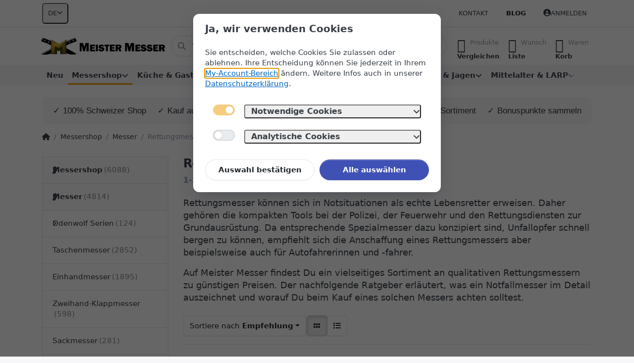

--- FILE ---
content_type: text/html; charset=utf-8
request_url: https://www.meister-messer.ch/rettungsmesser/
body_size: 58175
content:
<!DOCTYPE html>
<html data-pnotify-firstpos1="0" lang="de" dir="ltr">
<head>
    <meta charset="utf-8" />
    <meta name="viewport" content="width=device-width, initial-scale=1.0" />
    <meta name="HandheldFriendly" content="true" />
    <meta name="description" content="Hochwertige Rettungsmesser bei Meister Messer bestellen ✓ Breites Sortiment ✓ Qualitative Materialien &amp; Verarbeitung ✓ Kaufratgeber ➤ Jetzt bestellen!" />
    <meta name="keywords" content="Messer, Rettungsmesser, Rescue Knife, Rettungsmesser kaufen, Rettungsmesser kaufen Schweiz" />
    <meta name="generator" content="Smartstore 6.2.0.0" />
    <meta property="sm:root" content="/" />
    <meta name='__rvt' content='CfDJ8E7A7ZRGRSZNpUKf1pb3iaB1YVpUxb0zYzKOrkbmFrsRRFCqH9YDct6xfWngyAfRbaGH1b5QIm44UCCbiTE1Y4jkVxDh097hJDcEGlIBkmsI0b5xuF88_bZwBjQHcD1JBfz0FMCY1XN7NL2TXfQ-Czk' />

    <meta name='accept-language' content='de-CH'/><title itemprop="name">Rettungsmesser | meister-messer.ch</title>

    


    <script>
    try {
        if (typeof navigator === 'undefined') navigator = {};
        const html = document.documentElement;
        const classList = html.classList;
        if (/Edge\/\d+/.test(navigator.userAgent)) { classList.add('edge'); }
        else if ('mozMatchesSelector' in html) { classList.add('moz'); }
        else if (/iPad|iPhone|iPod/.test(navigator.userAgent) && !window.MSStream) { classList.add('ios'); }
        else if ('webkitMatchesSelector' in html) { classList.add('wkit'); }
        else if (/constructor/i.test(window.HTMLElement)) { classList.add('safari'); };
        classList.add((this.top === this.window ? 'not-' : '') + 'framed');
    } catch (e) { }
</script>
    

    
    
    <link as="font" rel="preload" href="/lib/fa6/webfonts/fa-solid-900.woff2" crossorigin />
    <link as="font" rel="preload" href="/lib/fa6/webfonts/fa-regular-400.woff2" crossorigin />
    
    
        <link rel="stylesheet" href="/lib/fa6/css/all.min.css" crossorigin />
    


    
        <link href="/bundle/css/site-common.css?v=r7oApy1-c6DpFjFNk27dk1bP0zg" rel="stylesheet" type="text/css" />
    
    <link href="/themes/flex/theme.css?v=yjUBQagSjT8ThDpK_E-Xmt3g4VU" rel="stylesheet" type="text/css" />


    
        <script src="/bundle/js/jquery.js?v=8_RozPc1R2yH47SeJ06zdSqIRgc"></script>
    <script data-origin="client-res">
	window.Res = {
"Common.Notification": "Benachrichtigung","Common.Close": "Schließen","Common.On": "An","Common.OK": "OK","Common.Cancel": "Abbrechen","Common.Off": "Aus","Common.Exit": "Beenden","Common.CtrlKey": "Strg","Common.ShiftKey": "Umschalt","Common.AltKey": "Alt","Common.DelKey": "Entf","Common.Done": "Erledigt","Common.Failed": "Fehlgeschlagen","Common.EnterKey": "Eingabe","Common.EscKey": "Esc","Common.DontAskAgain": "Nicht mehr fragen","Common.DontShowAgain": "Nicht mehr anzeigen","Common.MoveUp": "Nach oben","Common.MoveDown": "Nach unten","Common.CopyToClipboard": "In die Zwischenablage kopieren","Common.CopyToClipboard.Failed": "Kopieren ist fehlgeschlagen.","Common.CopyToClipboard.Succeeded": "Kopiert!","Products.Longdesc.More": "Mehr anzeigen","Products.Longdesc.Less": "Weniger anzeigen","Aria.Label.ShowPassword": "Passwort anzeigen","Aria.Label.HidePassword": "Passwort verbergen","Jquery.Validate.Email": "Bitte geben Sie eine gültige E-Mail-Adresse ein.","Jquery.Validate.Required": "Diese Angabe ist erforderlich.","Jquery.Validate.Remote": "Bitte korrigieren Sie dieses Feld.","Jquery.Validate.Url": "Bitte geben Sie eine gültige URL ein.","Jquery.Validate.Date": "Bitte geben Sie ein gültiges Datum ein.","Jquery.Validate.DateISO": "Bitte geben Sie ein gültiges Datum (nach ISO) ein.","Jquery.Validate.Number": "Bitte geben Sie eine gültige Nummer ein.","Jquery.Validate.Digits": "Bitte geben Sie nur Ziffern ein.","Jquery.Validate.Creditcard": "Bitte geben Sie eine gültige Kreditkartennummer ein.","Jquery.Validate.Equalto": "Wiederholen Sie bitte die Eingabe.","Jquery.Validate.Maxlength": "Bitte geben Sie nicht mehr als {0} Zeichen ein.","Jquery.Validate.Minlength": "Bitte geben Sie mindestens {0} Zeichen ein.","Jquery.Validate.Rangelength": "Die Länge der Eingabe darf minimal {0} und maximal {1} Zeichen lang sein.","jquery.Validate.Range": "Bitte geben Sie einen Wert zwischen {0} und {1} ein.","Jquery.Validate.Max": "Bitte geben Sie einen Wert kleiner oder gleich {0} ein.","Jquery.Validate.Min": "Bitte geben Sie einen Wert größer oder gleich {0} ein.","Admin.Common.AreYouSure": "Sind Sie sicher?","Admin.Common.AskToProceed": "Möchten Sie fortfahren?","FileUploader.Dropzone.Message": "Zum Hochladen Dateien hier ablegen oder klicken","FileUploader.Dropzone.DictDefaultMessage": "Dateien zum Hochladen hier ablegen","FileUploader.Dropzone.DictFallbackMessage": "Ihr Browser unterstützt keine Datei-Uploads per Drag\'n\'Drop.","FileUploader.Dropzone.DictFallbackText": "Bitte benutzen Sie das untenstehende Formular, um Ihre Dateien wie in längst vergangenen Zeiten hochzuladen.","FileUploader.Dropzone.DictFileTooBig": "Die Datei ist zu groß ({{filesize}}MB). Maximale Dateigröße: {{maxFilesize}}MB.","FileUploader.Dropzone.DictInvalidFileType": "Dateien dieses Typs können nicht hochgeladen werden.","FileUploader.Dropzone.DictResponseError": "Der Server gab die Antwort {{statusCode}} zurück.","FileUploader.Dropzone.DictCancelUpload": "Upload abbrechen","FileUploader.Dropzone.DictUploadCanceled": "Upload abgebrochen.","FileUploader.Dropzone.DictCancelUploadConfirmation": "Sind Sie sicher, dass Sie den Upload abbrechen wollen?","FileUploader.Dropzone.DictRemoveFile": "Datei entfernen","FileUploader.Dropzone.DictMaxFilesExceeded": "Sie können keine weiteren Dateien hochladen.","FileUploader.StatusWindow.Uploading.File": "Datei wird hochgeladen","FileUploader.StatusWindow.Uploading.Files": "Dateien werden hochgeladen","FileUploader.StatusWindow.Complete.File": "Upload abgeschlossen","FileUploader.StatusWindow.Complete.Files": "Uploads abgeschlossen","FileUploader.StatusWindow.Canceled.File": "Upload abgebrochen","FileUploader.StatusWindow.Canceled.Files": "Uploads abgebrochen",    };

    window.ClientId = "af3b1204-8f79-4b39-9b1e-595c4040e52e";
</script>

    <link rel="canonical" href="https://www.meister-messer.ch/rettungsmesser/" />
    <link rel="alternate" hreflang="de" href="https://www.meister-messer.ch/rettungsmesser/" />
<link rel="alternate" hreflang="fr" href="https://www.meister-messer.ch/fr/couteau-de-sauvetage" />
<link rel="alternate" hreflang="it" href="https://www.meister-messer.ch/it/rettungsmesser" />
<link rel="alternate" hreflang="en" href="https://www.meister-messer.ch/en/rescue-knives" />
<link as="image" rel="preload" href="//www.meister-messer.ch/media/960/content/960.png" />
    <script src="/Modules/Smartstore.Google.Analytics/js/google-analytics.utils.js"></script>
<!--Google code for Analytics tracking--><script async src='https://www.googletagmanager.com/gtag/js?id=G-6VPV0561Z9'></script><script>var gaProperty='G-6VPV0561Z9';var disableStr='ga-disable-'+gaProperty;if(document.cookie.indexOf(disableStr+'=true')>-1){window[disableStr]=true;}
function gaOptout(){document.cookie=disableStr+'=true; expires=Thu, 31 Dec 2099 23:59:59 UTC; path=/';window[disableStr]=true;alert("Das Tracking ist jetzt deaktiviert");}
window.dataLayer=window.dataLayer||[];function gtag(){window.dataLayer.push(arguments);}
gtag('js',new Date());gtag('consent','default',{'ad_storage':'denied','analytics_storage':'denied',});gtag('config','G-6VPV0561Z9',{'anonymize_ip':true});gtag('config','GA_MEASUREMENT_ID',{'user_id':'af3b1204-8f79-4b39-9b1e-595c4040e52e'});let eventDatacategory={item_list_name:'category',items:[{entity_id:33172,item_id:'PZ-C377000112',item_name:'Benchmade - Dive Knife H20 Black Combo',currency:'CHF',discount:0,index:1,item_category:'Messershop',item_category2:'Messer',item_category3:'Rettungsmesser',price:172.00,item_list_name:'category',},{entity_id:32601,item_id:'BB-02FX6401',item_name:'FKMD - Rescue Diving',currency:'CHF',discount:0,index:2,item_category:'Messershop',item_category2:'Messer',item_category3:'Rettungsmesser',price:19.00,item_list_name:'category',},{entity_id:32600,item_id:'BB-02FX640B',item_name:'FKMD - Rescue Black',currency:'CHF',discount:0,index:3,item_category:'Messershop',item_category2:'Messer',item_category3:'Rettungsmesser',price:19.00,item_list_name:'category',},{entity_id:31831,item_id:'BB-02DG001',item_name:'Dönges - Expert Fire Fixed',currency:'CHF',discount:0,index:4,item_category:'Messershop',item_category2:'Messer',item_category3:'Rettungsmesser',price:74.00,item_list_name:'category',},{entity_id:1501,item_id:'TZ-BY19SBK2',item_name:'Spyderco - Byrd Meadowlark 2 Rescue Lightweight',currency:'CHF',discount:0,index:5,item_category:'Messershop',item_category2:'Messer',item_category3:'Rettungsmesser',price:45.00,item_list_name:'category',},{entity_id:33280,item_id:'PZ-C37706BLKW',item_name:'Benchmade - Rescue Hook',currency:'CHF',discount:0,index:6,item_category:'Messershop',item_category2:'Messer',item_category3:'Rettungsmesser',price:57.00,item_list_name:'category',},{entity_id:45266,item_id:'BB-02EH010',item_name:'Eickhorn - RT III',currency:'CHF',discount:0,index:7,item_category:'Messershop',item_category2:'Messer',item_category3:'Rettungsmesser',price:222.00,item_list_name:'category',},{entity_id:11400,item_id:'BB-01MB736',item_name:'Böker Magnum - Blomkvist Olive',currency:'CHF',discount:0,index:8,item_category:'Messershop',item_category2:'Messer',item_category3:'Rettungsmesser',price:34.00,item_list_name:'category',},{entity_id:11813,item_id:'HA-83482',item_name:'Haller - Rescue',currency:'CHF',discount:0,index:9,item_category:'Messershop',item_category2:'Messer',item_category3:'Rettungsmesser',price:25.00,item_list_name:'category',},{entity_id:4496,item_id:'BB-01MB856',item_name:'Böker Magnum - USN Seals',currency:'CHF',discount:0,index:10,item_category:'Messershop',item_category2:'Messer',item_category3:'Rettungsmesser',price:39.00,item_list_name:'category',},{entity_id:1219,item_id:'HA-42657',item_name:'Smith \x26 Wesson - Border Guard Rescue Taschenmesser',currency:'CHF',discount:0,index:11,item_category:'Messershop',item_category2:'Messer',item_category3:'Rettungsmesser',price:58.00,item_list_name:'category',},{entity_id:14531,item_id:'LL-5.0902',item_name:'Elite Force - EF102',currency:'CHF',discount:0,index:12,item_category:'Messershop',item_category2:'Messer',item_category3:'Rettungsmesser',price:18.00,item_list_name:'category',},{entity_id:11790,item_id:'HA-42648',item_name:'Smith \x26 Wesson - Rescue Taschenmesser Blue',currency:'CHF',discount:0,index:13,item_category:'Messershop',item_category2:'Messer',item_category3:'Rettungsmesser',price:48.00,item_list_name:'category',},{entity_id:3593,item_id:'BB-01BO321',item_name:'Böker Plus - Savior 2',currency:'CHF',discount:0,index:14,item_category:'Messershop',item_category2:'Messer',item_category3:'Rettungsmesser',price:57.00,item_list_name:'category',},{entity_id:32979,item_id:'SA-A056889',item_name:'Cold Steel - 3V SRK CPM 3V Satiniert',currency:'CHF',discount:0,index:15,item_category:'Messershop',item_category2:'Messer',item_category3:'Rettungsmesser',price:198.00,item_list_name:'category',},{entity_id:4385,item_id:'BB-01MB456',item_name:'Böker Magnum - Black Rescue',currency:'CHF',discount:0,index:16,item_category:'Messershop',item_category2:'Messer',item_category3:'Rettungsmesser',price:29.00,item_list_name:'category',},{entity_id:1176,item_id:'TZ-CPSOG-FF25-CP',item_name:'SOG - Escape Black Rettungs-Taschenmesser',currency:'CHF',discount:0,index:17,item_category:'Messershop',item_category2:'Messer',item_category3:'Rettungsmesser',price:64.80,item_list_name:'category',},{entity_id:11782,item_id:'HA-83856',item_name:'Haller - Rescue Taschenmesser XXL',currency:'CHF',discount:0,index:18,item_category:'Messershop',item_category2:'Messer',item_category3:'Rettungsmesser',price:29.00,item_list_name:'category',},{entity_id:35775,item_id:'BB-01BP0018',item_name:'Böker Plus - Utility OTF',currency:'CHF',discount:0,index:19,item_category:'Messershop',item_category2:'Messer',item_category3:'Rettungsmesser',price:105.00,item_list_name:'category',},{entity_id:33788,item_id:'PZ-C4420BG10S',item_name:'Smith \x26 Wesson - Folding Border Guard',currency:'CHF',discount:0,index:20,item_category:'Messershop',item_category2:'Messer',item_category3:'Rettungsmesser',price:35.00,item_list_name:'category',},{entity_id:14463,item_id:'LL-5.0728',item_name:'Walther - ERK',currency:'CHF',discount:0,index:21,item_category:'Messershop',item_category2:'Messer',item_category3:'Rettungsmesser',price:35.00,item_list_name:'category',},{entity_id:31828,item_id:'BB-01DG001',item_name:'Dönges - Basic Fire',currency:'CHF',discount:0,index:22,item_category:'Messershop',item_category2:'Messer',item_category3:'Rettungsmesser',price:35.00,item_list_name:'category',},{entity_id:31830,item_id:'BB-01DG003',item_name:'Dönges - Basic Tactical',currency:'CHF',discount:0,index:23,item_category:'Messershop',item_category2:'Messer',item_category3:'Rettungsmesser',price:35.00,item_list_name:'category',},{entity_id:31829,item_id:'BB-01DG002',item_name:'Dönges - Basic Rescue',currency:'CHF',discount:0,index:24,item_category:'Messershop',item_category2:'Messer',item_category3:'Rettungsmesser',price:34.00,item_list_name:'category',},]}
window.gaListDataStore.push(eventDatacategory);gtag('event','view_item_list',eventDatacategory);</script><!--Google Tag Manager--><script>(function(w,d,s,l,i){w[l]=w[l]||[];w[l].push({'gtm.start':new Date().getTime(),event:'gtm.js'});var f=d.getElementsByTagName(s)[0],j=d.createElement(s),dl=l!='dataLayer'?'&l='+l:'';j.async=true;j.src='https://www.googletagmanager.com/gtm.js?id='+i+dl;f.parentNode.insertBefore(j,f);})(window,document,'script','dataLayer','GTM-MF9JPRW');</script><!--End Google Tag Manager-->

<meta name="google-site-verification" content="dRnzH6SCpPGYowVNjtxX_e-orleUhahIAioKJrATImI" />
				<!-- Google Tag Manager -->
				<script>(function(w,d,s,l,i){w[l]=w[l]||[];w[l].push({'gtm.start':
				new Date().getTime(),event:'gtm.js'});var f=d.getElementsByTagName(s)[0],
				j=d.createElement(s),dl=l!='dataLayer'?'&l='+l:'';j.async=true;j.src=
				'https://www.googletagmanager.com/gtm.js?id='+i+dl;f.parentNode.insertBefore(j,f);
				})(window,document,'script','dataLayer','GTM-KZHK9DF');</script>
				<!-- End Google Tag Manager -->
			<script data-origin='globalization'>document.addEventListener('DOMContentLoaded', function () { if (Smartstore.globalization) { Smartstore.globalization.culture = {"name":"de-CH","englishName":"German (Switzerland)","nativeName":"Deutsch (Schweiz)","isRTL":false,"language":"de","numberFormat":{",":"’",".":".","pattern":[1],"decimals":3,"groupSizes":[3],"+":"+","-":"-","NaN":"NaN","negativeInfinity":"-∞","positiveInfinity":"∞","percent":{",":"’",".":".","pattern":[1,1],"decimals":3,"groupSizes":[3],"symbol":"%"},"currency":{",":"’",".":".","pattern":[2,2],"decimals":2,"groupSizes":[3],"symbol":"CHF"}},"dateTimeFormat":{"calendarName":"Gregorianischer Kalender","/":".",":":":","firstDay":1,"twoDigitYearMax":2029,"AM":["vorm.","vorm.","VORM."],"PM":["nachm.","nachm.","NACHM."],"days":{"names":["Sonntag","Montag","Dienstag","Mittwoch","Donnerstag","Freitag","Samstag"],"namesAbbr":["So","Mo","Di","Mi","Do","Fr","Sa"],"namesShort":["S","M","D","M","D","F","S"]},"months":{"names":["Januar","Februar","März","April","Mai","Juni","Juli","August","September","Oktober","November","Dezember",""],"namesAbbr":["Jan.","Feb.","März","Apr.","Mai","Juni","Juli","Aug.","Sept.","Okt.","Nov.","Dez.",""]},"patterns":{"d":"dd.MM.yyyy","D":"dddd, d. MMMM yyyy","t":"HH:mm","T":"HH:mm:ss","g":"dd.MM.yyyy HH:mm","G":"dd.MM.yyyy HH:mm:ss","f":"dddd, d. MMMM yyyy HH:mm:ss","F":"dddd, d. MMMM yyyy HH:mm:ss","M":"d. MMMM","Y":"MMMM yyyy","u":"yyyy'-'MM'-'dd HH':'mm':'ss'Z'"}}}; }; });</script><meta property='sm:pagedata' content='{"type":"category","id":"68","menuItemId":1,"entityId":68,"parentId":59}' />
    <meta property='og:site_name' content='www.meister-messer.ch' />
    <meta property='og:site' content='https://www.meister-messer.ch/' />
    <meta property='og:url' content='https://www.meister-messer.ch/rettungsmesser/' />
    <meta property='og:type' content='product' />
    <meta property='og:title' content='Rettungsmesser' />
    <meta property='twitter:card' content='summary' />
    <meta property='twitter:title' content='Rettungsmesser' />

        <meta property='og:description' content='Hochwertige Rettungsmesser bei Meister Messer bestellen ✓ Breites Sortiment ✓ Qualitative Materialien &amp;amp; Verarbeitung ✓ Kaufratgeber ➤ Jetzt bestellen!' />
        <meta property='twitter:description' content='Hochwertige Rettungsmesser bei Meister Messer bestellen ✓ Breites Sortiment ✓ Qualitative Materialien &amp;amp; Verarbeitung ✓ Kaufratgeber ➤ Jetzt bestellen!' />



    <meta property='twitter:site' content='@meister_messer' />
    <meta property='fb:app_id' content='https://www.facebook.com/meistermesser' />
<meta name='robots' content='index, follow' />

    <script src="/js/smartstore.globalization.adapter.js"></script>

    

    <link rel="shortcut icon" href='//www.meister-messer.ch/media/36552/content/favicon.ico?v=6.2' />

    <!-- png icons -->
        <link rel="icon" type="image/png" sizes="16x16" href="//www.meister-messer.ch/media/105066/content/meister-messer-196-196.png?size=16" />
        <link rel="icon" type="image/png" sizes="32x32" href="//www.meister-messer.ch/media/105066/content/meister-messer-196-196.png?size=32" />
        <link rel="icon" type="image/png" sizes="96x96" href="//www.meister-messer.ch/media/105066/content/meister-messer-196-196.png?size=96" />
        <link rel="icon" type="image/png" sizes="196x196" href="//www.meister-messer.ch/media/105066/content/meister-messer-196-196.png?size=196" />


    <!-- Apple touch icons -->
        <link rel="icon" type="image/png" sizes="57x57" href="//www.meister-messer.ch/media/39386/content/apple-touch-icon.png?size=57" />
        <link rel="icon" type="image/png" sizes="60x60" href="//www.meister-messer.ch/media/39386/content/apple-touch-icon.png?size=60" />
        <link rel="icon" type="image/png" sizes="72x72" href="//www.meister-messer.ch/media/39386/content/apple-touch-icon.png?size=72" />
        <link rel="icon" type="image/png" sizes="76x76" href="//www.meister-messer.ch/media/39386/content/apple-touch-icon.png?size=76" />
        <link rel="icon" type="image/png" sizes="114x114" href="//www.meister-messer.ch/media/39386/content/apple-touch-icon.png?size=114" />
        <link rel="icon" type="image/png" sizes="120x120" href="//www.meister-messer.ch/media/39386/content/apple-touch-icon.png?size=120" />
        <link rel="icon" type="image/png" sizes="144x144" href="//www.meister-messer.ch/media/39386/content/apple-touch-icon.png?size=144" />
        <link rel="icon" type="image/png" sizes="152x152" href="//www.meister-messer.ch/media/39386/content/apple-touch-icon.png?size=152" />
        <link rel="icon" type="image/png" sizes="180x180" href="//www.meister-messer.ch/media/39386/content/apple-touch-icon.png?size=180" />

    <!-- Microsoft tiles -->
        <meta name="msapplication-TileColor" content="#f3f3f3">
    <meta name="msapplication-TileImage" content="//www.meister-messer.ch/media/105067/content/meister-messer-310-310.png?size=144">
    <meta name="msapplication-config" content="/browserconfig.xml" />

</head>

<body class="lyt-cols-2">
    
    

<a href="#content-center" id="skip-to-content" class="btn btn-primary btn-lg rounded-pill">
    Zum Hauptinhalt springen
</a>

<div id="page">
    <div class="canvas-blocker canvas-slidable"></div>

    <div class="page-main canvas-slidable">

        <header id="header">
            <div class="menubar-section d-none d-lg-block menubar-light">
                <div class="container menubar-container">
                    



<nav class="menubar navbar navbar-slide">

    <div class="menubar-group ml-0">


<div class="dropdown">
    <button id="language-selector" 
            type="button" 
            class="menubar-link reset" 
            data-toggle="dropdown" 
            role="combobox"
            aria-haspopup="listbox" 
            aria-expanded="false"
            aria-controls="language-options"
            aria-label="Aktuelle Sprache Deutsch – Sprache wechseln">
        <span aria-hidden="true">DE</span>
        <i class="fa fa-angle-down" aria-hidden="true"></i>
    </button>
    <div id="language-options" class="dropdown-menu" aria-labelledby="language-selector" role="listbox">
            <a role="option" href="/set-language/1/?returnUrl=rettungsmesser%2F" title="Deutsch (DE)" rel="nofollow" class="dropdown-item disabled" data-selected="true" data-abbreviation="Deutsch" aria-selected="true" aria-current="page" aria-disabled="false">
                <span>Deutsch</span>
            </a>
            <a role="option" href="/set-language/3/?returnUrl=fr%2Fcouteau-de-sauvetage" title="Französisch (FR)" rel="nofollow" class="dropdown-item" data-selected="false" data-abbreviation="Français">
                <span>Français</span>
            </a>
            <a role="option" href="/set-language/4/?returnUrl=it%2Frettungsmesser" title="Italienisch (IT)" rel="nofollow" class="dropdown-item" data-selected="false" data-abbreviation="Italiano">
                <span>Italiano</span>
            </a>
            <a role="option" href="/set-language/5/?returnUrl=en%2Frescue-knives" title="Englisch (EN)" rel="nofollow" class="dropdown-item" data-selected="false" data-abbreviation="English">
                <span>English</span>
            </a>
    </div>
</div>    </div>

    <div class="menubar-group ml-auto">
        

            <a class="menubar-link" href="/contactus/">Kontakt</a>

        

    </div>

    <div class="menubar-group menubar-group--special">

        <a class='menubar-link' href='/blog/'>Blog</a>
        
    </div>

    <div id="menubar-my-account" class="menubar-group">
        <div class="dropdown">
            <a class="menubar-link" aria-haspopup="true" aria-expanded="false" href="/login/?returnUrl=%2Frettungsmesser%2F" rel="nofollow">
                <i class="fal fa-user-circle menubar-icon"></i>

                    <span>Anmelden</span>
            </a>

        </div>
        
    </div>

    

</nav>


                </div>
            </div>
            <div class="shopbar-section shopbar-light">
                <div class="container shopbar-container">
                    
<div class="shopbar">
    <div class="shopbar-col-group shopbar-col-group-brand">
        <div class="shopbar-col shop-logo">
            
<a class="brand" href="/">
        
        <img src='//www.meister-messer.ch/media/960/content/960.png' alt="www.meister-messer.ch" title="www.meister-messer.ch" class="img-fluid" width="670" height="94" />
</a>

        </div>
        <div class="shopbar-col shopbar-search">
            
                


<form action="/search/" class="instasearch-form has-icon" method="get" role="search">
    <span id="instasearch-desc-search-search" class="sr-only">
        Geben Sie einen Suchbegriff ein. Während Sie tippen, erscheinen automatisch erste Ergebnisse. Drücken Sie die Eingabetaste, um alle Ergebnisse aufzurufen.
    </span>
    <input type="search" class="instasearch-term form-control text-truncate" name="q" placeholder="Wonach suchen Sie?" aria-label="Wonach suchen Sie?" aria-describedby="instasearch-desc-search-search" data-instasearch="true" data-minlength="3" data-showthumbs="true" data-url="/instantsearch/" data-origin="Search/Search" autocomplete="off" />

    <div class="instasearch-addon d-flex align-items-center justify-content-center">
        <button type="button" class="instasearch-clear input-clear" aria-label="Suchbegriff löschen">
            <i class="fa fa-xmark"></i>
        </button>
    </div>
    <span class="input-group-icon instasearch-icon">
        <button type="submit" class="instasearch-submit input-clear bg-transparent" tabindex="-1" aria-hidden="true">
            <i class="fa fa-magnifying-glass"></i>
        </button>
    </span>
    <div class="instasearch-drop">
        <div class="instasearch-drop-body clearfix"></div>
    </div>

    
</form>
            
        </div>
    </div>

    <div class="shopbar-col-group shopbar-col-group-tools">
        

<div class="shopbar-col shopbar-tools" data-summary-href="/shoppingcart/cartsummary/?cart=True&amp;wishlist=True&amp;compare=True" style="--sb-tool-padding-x: 0.25rem">

    <div class="shopbar-tool d-lg-none" id="shopbar-menu">
        <a id="offcanvas-menu-opener" class="shopbar-button" href="#" data-placement="start" data-target="#offcanvas-menu" aria-controls="offcanvas-menu" aria-expanded="false" data-autohide="true" data-disablescrolling="true" data-fullscreen="false" data-toggle="offcanvas">
            <span class="shopbar-button-icon" aria-hidden="true">
                <i class="icm icm-menu"></i>
            </span>
            <span class="shopbar-button-label-sm">
                Menü
            </span>
        </a>
    </div>

    

    <div class="shopbar-tool d-lg-none" id="shopbar-user">
        <a class="shopbar-button" href="/login/">
            <span class="shopbar-button-icon" aria-hidden="true">
                <i class="icm icm-user"></i>
            </span>
            <span class="shopbar-button-label-sm">
                Anmelden
            </span>
        </a>
    </div>

    <div class="shopbar-tool" id="shopbar-compare" data-target="#compare-tab">
        <a data-summary-href="/shoppingcart/cartsummary/?compare=True" aria-controls="offcanvas-cart" aria-expanded="false" class="shopbar-button navbar-toggler" data-autohide="true" data-disablescrolling="true" data-fullscreen="false" data-placement="end" data-target="#offcanvas-cart" data-toggle="offcanvas" href="/compareproducts/">
            <span class="shopbar-button-icon" aria-hidden="true">
                <i class="icm icm-repeat"></i>
                <span class='badge badge-pill badge-counter badge-counter-ring label-cart-amount badge-warning' data-bind-to="CompareItemsCount" style="display: none">
                    0
                </span>
            </span>
            <span class="shopbar-button-label" aria-label="Vergleichen">
                <span>Produkte</span><br />
                <strong>Vergleichen</strong>
            </span>
            <span class="shopbar-button-label-sm">
                Vergleichen
            </span>
        </a>
    </div>

    <div class="shopbar-tool" id="shopbar-wishlist" data-target="#wishlist-tab">
        <a data-summary-href="/shoppingcart/cartsummary/?wishlist=True" aria-controls="offcanvas-cart" aria-expanded="false" class="shopbar-button navbar-toggler" data-autohide="true" data-disablescrolling="true" data-fullscreen="false" data-placement="end" data-target="#offcanvas-cart" data-toggle="offcanvas" href="/wishlist/">
            <span class="shopbar-button-icon" aria-hidden="true">
                <i class="icm icm-heart"></i>
                <span class='badge badge-pill badge-counter badge-counter-ring label-cart-amount badge-warning' data-bind-to="WishlistItemsCount" style="display: none">
                    0
                </span>
            </span>
            <span class="shopbar-button-label" aria-label="Wunschliste">
                <span>Wunsch</span><br />
                <strong>Liste</strong>
            </span>
            <span class="shopbar-button-label-sm">
                Wunschliste
            </span>
        </a>
    </div>

    <div class="shopbar-tool" id="shopbar-cart" data-target="#cart-tab">
        <a data-summary-href="/shoppingcart/cartsummary/?cart=True" aria-controls="offcanvas-cart" aria-expanded="false" class="shopbar-button navbar-toggler" data-autohide="true" data-disablescrolling="true" data-fullscreen="false" data-placement="end" data-target="#offcanvas-cart" data-toggle="offcanvas" href="/cart/">
            <span class="shopbar-button-icon" aria-hidden="true">
                <i class="icm icm-bag"></i>
                <span class='badge badge-pill badge-counter badge-counter-ring label-cart-amount badge-warning' data-bind-to="CartItemsCount" style="display: none">
                    0
                </span>
            </span>
            <span class="shopbar-button-label" aria-label="Warenkorb">
                <span>Waren</span><br />
                <strong>Korb</strong>
            </span>
            <span class="shopbar-button-label-sm">
                Warenkorb
            </span>
        </a>
    </div>

    
</div>




    </div>
</div>
                </div>
            </div>
            <div class="megamenu-section d-none d-lg-block">
                <nav class="navbar navbar-light" aria-label="Hauptnavigation">
                    <div class="container megamenu-container">
                        



<div class="mainmenu megamenu megamenu-blend--next">
    



<div class="cms-menu cms-menu-navbar" data-menu-name="main">
    <div class="megamenu-nav megamenu-nav--prev alpha">
        <a href="#" class="megamenu-nav-btn btn btn-clear-dark btn-icon btn-sm" tabindex="-1" aria-hidden="true">
            <i class="far fa-chevron-left megamenu-nav-btn-icon"></i>
        </a>
    </div>

    <ul class="navbar-nav nav flex-row flex-nowrap" id="menu-main" role="menubar">

            <li id="main-nav-item-640901" data-id="640901" role="none" class="nav-item">
                <a id="main-nav-item-link-640901" href="/neu/" class="nav-link menu-link" role="menuitem" tabindex="0">
                    <span>Neu</span>
                </a>
            </li>
            <li id="main-nav-item-640902" data-id="640902" role="none" class="nav-item dropdown-submenu expanded">
                <a id="main-nav-item-link-640902" href="/messershop/" aria-controls="dropdown-menu-640902" aria-expanded="false" aria-haspopup="menu" class="nav-link menu-link dropdown-toggle" data-target="#dropdown-menu-640902" role="menuitem" tabindex="-1">
                    <span>Messershop</span>
                </a>
            </li>
            <li id="main-nav-item-641032" data-id="641032" role="none" class="nav-item dropdown-submenu">
                <a id="main-nav-item-link-641032" href="/kueche-und-gastronomie/" aria-controls="dropdown-menu-641032" aria-expanded="false" aria-haspopup="menu" class="nav-link menu-link dropdown-toggle" data-target="#dropdown-menu-641032" role="menuitem" tabindex="-1">
                    <span>Küche &amp; Gastronomie</span>
                </a>
            </li>
            <li id="main-nav-item-641291" data-id="641291" role="none" class="nav-item dropdown-submenu">
                <a id="main-nav-item-link-641291" href="/outdoor/" aria-controls="dropdown-menu-641291" aria-expanded="false" aria-haspopup="menu" class="nav-link menu-link dropdown-toggle" data-target="#dropdown-menu-641291" role="menuitem" tabindex="-1">
                    <span>Outdoor</span>
                </a>
            </li>
            <li id="main-nav-item-641402" data-id="641402" role="none" class="nav-item dropdown-submenu">
                <a id="main-nav-item-link-641402" href="/taktische-ausruestung/" aria-controls="dropdown-menu-641402" aria-expanded="false" aria-haspopup="menu" class="nav-link menu-link dropdown-toggle" data-target="#dropdown-menu-641402" role="menuitem" tabindex="-1">
                    <span>Taktische Ausrüstung</span>
                </a>
            </li>
            <li id="main-nav-item-641469" data-id="641469" role="none" class="nav-item dropdown-submenu">
                <a id="main-nav-item-link-641469" href="/schiessen-und-jagen/" aria-controls="dropdown-menu-641469" aria-expanded="false" aria-haspopup="menu" class="nav-link menu-link dropdown-toggle" data-target="#dropdown-menu-641469" role="menuitem" tabindex="-1">
                    <span>Schiessen &amp; Jagen</span>
                </a>
            </li>
            <li id="main-nav-item-641562" data-id="641562" role="none" class="nav-item dropdown-submenu">
                <a id="main-nav-item-link-641562" href="/mittelalter-und-larp/" aria-controls="dropdown-menu-641562" aria-expanded="false" aria-haspopup="menu" class="nav-link menu-link dropdown-toggle" data-target="#dropdown-menu-641562" role="menuitem" tabindex="-1">
                    <span>Mittelalter &amp; LARP</span>
                </a>
            </li>
            <li id="main-nav-item-641592" data-id="641592" role="none" class="nav-item dropdown-submenu">
                <a id="main-nav-item-link-641592" href="/diverses/" aria-controls="dropdown-menu-641592" aria-expanded="false" aria-haspopup="menu" class="nav-link menu-link dropdown-toggle" data-target="#dropdown-menu-641592" role="menuitem" tabindex="-1">
                    <span>Diverses</span>
                </a>
            </li>
            <li id="main-nav-item-brand" data-id="brand" role="none" class="nav-item dropdown-submenu">
                <a id="main-nav-item-link-brand" href="/manufacturer/all/" aria-controls="dropdown-menu-brand" aria-expanded="false" aria-haspopup="menu" class="nav-link menu-link dropdown-toggle" data-target="#dropdown-menu-brand" role="menuitem" tabindex="-1">
                    <span>Marken</span>
                </a>
            </li>

        
    </ul>

    <div class="megamenu-nav megamenu-nav--next omega">
        <a href="#" class="megamenu-nav-btn btn btn-clear-dark btn-icon btn-sm" tabindex="-1" aria-hidden="true">
            <i class="far fa-chevron-right megamenu-nav-btn-icon"></i>
        </a>
    </div>
</div>
</div>

<div class="megamenu-dropdown-container container" style="--mm-drop-min-height: 370px">
        <div id="dropdown-menu-640901"
             data-id="640901"
             data-entity-id="52"
             data-entity-name="Category"
             data-display-rotator="false"
             role="menu"
             aria-labelledby="main-nav-item-link-640901"
             aria-hidden="true">

            <div class="dropdown-menu megamenu-dropdown">
                

                <div class="row megamenu-dropdown-row">


                </div>

                

                

            </div>

        </div>
        <div id="dropdown-menu-640902"
             data-id="640902"
             data-entity-id="58"
             data-entity-name="Category"
             data-display-rotator="false"
             role="menu"
             aria-labelledby="main-nav-item-link-640902"
             aria-hidden="true">

            <div class="dropdown-menu megamenu-dropdown">
                

                <div class="row megamenu-dropdown-row">

                        <div class="col-md-3 col-sm-6 megamenu-col">
                                <div class="megamenu-dropdown-item">
                                        <a href="/messer/" id="dropdown-heading-640903" data-id="640903" class="megamenu-dropdown-heading" role="menuitem" tabindex="-1">
                                            <span>Messer</span>
                                        </a>

        <div class="megamenu-subitems block">
                <span class="megamenu-subitem-wrap">
                    <a href="/odenwolf-serien/" id="megamenu-subitem-640904" data-id="640904" class="megamenu-subitem focus-inset text-truncate" role="menuitem" tabindex="-1"><span>Odenwolf Serien</span></a>
                </span>
                <span class="megamenu-subitem-wrap">
                    <a href="/taschenmesser/" id="megamenu-subitem-640919" data-id="640919" class="megamenu-subitem focus-inset text-truncate" role="menuitem" tabindex="-1"><span>Taschenmesser</span></a>
                </span>
                <span class="megamenu-subitem-wrap">
                    <a href="/einhandmesser/" id="megamenu-subitem-640920" data-id="640920" class="megamenu-subitem focus-inset text-truncate" role="menuitem" tabindex="-1"><span>Einhandmesser</span></a>
                </span>
                <span class="megamenu-subitem-wrap">
                    <a href="/zweihand-klappmesser/" id="megamenu-subitem-640921" data-id="640921" class="megamenu-subitem focus-inset text-truncate" role="menuitem" tabindex="-1"><span>Zweihand-Klappmesser</span></a>
                </span>
                <span class="megamenu-subitem-wrap">
                    <a href="/sackmesser/" id="megamenu-subitem-640922" data-id="640922" class="megamenu-subitem focus-inset text-truncate" role="menuitem" tabindex="-1"><span>Sackmesser</span></a>
                </span>
                <span class="megamenu-subitem-wrap">
                    <a href="/gentleman-s-messer/" id="megamenu-subitem-640923" data-id="640923" class="megamenu-subitem focus-inset text-truncate" role="menuitem" tabindex="-1"><span>Gentleman&#x27;s Messer</span></a>
                </span>
                <span class="megamenu-subitem-wrap">
                    <a href="/feststehende-messer/" id="megamenu-subitem-640924" data-id="640924" class="megamenu-subitem focus-inset text-truncate" role="menuitem" tabindex="-1"><span>Feststehende Messer</span></a>
                </span>
                <span class="megamenu-subitem-wrap">
                    <a href="/bowiemesser/" id="megamenu-subitem-640925" data-id="640925" class="megamenu-subitem focus-inset text-truncate" role="menuitem" tabindex="-1"><span>Bowiemesser</span></a>
                </span>
                <span class="megamenu-subitem-wrap">
                    <a href="/jagdmesser/" id="megamenu-subitem-640926" data-id="640926" class="megamenu-subitem focus-inset text-truncate" role="menuitem" tabindex="-1"><span>Jagdmesser</span></a>
                </span>
                <span class="megamenu-subitem-wrap">
                    <a href="/jagdmesser-sets/" id="megamenu-subitem-640927" data-id="640927" class="megamenu-subitem focus-inset text-truncate" role="menuitem" tabindex="-1"><span>Jagdmesser-Sets</span></a>
                </span>
                <span class="megamenu-subitem-wrap">
                    <a href="/anglermesser/" id="megamenu-subitem-640928" data-id="640928" class="megamenu-subitem focus-inset text-truncate" role="menuitem" tabindex="-1"><span>Anglermesser</span></a>
                </span>
                <span class="megamenu-subitem-wrap">
                    <a href="/finnenmesser/" id="megamenu-subitem-640929" data-id="640929" class="megamenu-subitem focus-inset text-truncate" role="menuitem" tabindex="-1"><span>Finnenmesser</span></a>
                </span>
                <span class="megamenu-subitem-wrap">
                    <a href="/bushcraft-messer/" id="megamenu-subitem-640930" data-id="640930" class="megamenu-subitem focus-inset text-truncate" role="menuitem" tabindex="-1"><span>Bushcraft-Messer</span></a>
                </span>
                <span class="megamenu-subitem-wrap">
                    <a href="/survivalmesser/" id="megamenu-subitem-640931" data-id="640931" class="megamenu-subitem focus-inset text-truncate" role="menuitem" tabindex="-1"><span>Survivalmesser</span></a>
                </span>
                <span class="megamenu-subitem-wrap">
                    <a href="/einsatzmesser/" id="megamenu-subitem-640932" data-id="640932" class="megamenu-subitem focus-inset text-truncate" role="menuitem" tabindex="-1"><span>Einsatzmesser</span></a>
                </span>
                <span class="megamenu-subitem-wrap">
                    <a href="/kampfmesser/" id="megamenu-subitem-640933" data-id="640933" class="megamenu-subitem focus-inset text-truncate" role="menuitem" tabindex="-1"><span>Kampfmesser</span></a>
                </span>
                <span class="megamenu-subitem-wrap">
                    <a href="/macheten/" id="megamenu-subitem-640934" data-id="640934" class="megamenu-subitem focus-inset text-truncate" role="menuitem" tabindex="-1"><span>Macheten</span></a>
                </span>
                <span class="megamenu-subitem-wrap">
                    <a href="/kukri/" id="megamenu-subitem-640935" data-id="640935" class="megamenu-subitem focus-inset text-truncate" role="menuitem" tabindex="-1"><span>Kukri</span></a>
                </span>
                <span class="megamenu-subitem-wrap">
                    <a href="/wurfmesser/" id="megamenu-subitem-640936" data-id="640936" class="megamenu-subitem focus-inset text-truncate" role="menuitem" tabindex="-1"><span>Wurfmesser</span></a>
                </span>
                <span class="megamenu-subitem-wrap">
                    <a href="/karambits/" id="megamenu-subitem-640937" data-id="640937" class="megamenu-subitem focus-inset text-truncate" role="menuitem" tabindex="-1"><span>Karambits</span></a>
                </span>
                <span class="megamenu-subitem-wrap">
                    <a href="/neck-knives/" id="megamenu-subitem-640938" data-id="640938" class="megamenu-subitem focus-inset text-truncate" role="menuitem" tabindex="-1"><span>Neck Knives</span></a>
                </span>
                <span class="megamenu-subitem-wrap">
                    <a href="/stilettos/" id="megamenu-subitem-640939" data-id="640939" class="megamenu-subitem focus-inset text-truncate" role="menuitem" tabindex="-1"><span>Stilettos</span></a>
                </span>
                <span class="megamenu-subitem-wrap">
                    <a href="/rettungsmesser/" id="megamenu-subitem-640940" data-id="640940" class="megamenu-subitem focus-inset text-truncate active" role="menuitem" tabindex="-1"><span>Rettungsmesser</span></a>
                </span>
                <span class="megamenu-subitem-wrap">
                    <a href="/edc-messer/" id="megamenu-subitem-640941" data-id="640941" class="megamenu-subitem focus-inset text-truncate" role="menuitem" tabindex="-1"><span>EDC-Messer</span></a>
                </span>
                <span class="megamenu-subitem-wrap">
                    <a href="/damastmesser/" id="megamenu-subitem-640942" data-id="640942" class="megamenu-subitem focus-inset text-truncate" role="menuitem" tabindex="-1"><span>Damastmesser</span></a>
                </span>
                <span class="megamenu-subitem-wrap">
                    <a href="/laguiole-messer/" id="megamenu-subitem-640943" data-id="640943" class="megamenu-subitem focus-inset text-truncate" role="menuitem" tabindex="-1"><span>Laguiole-Messer</span></a>
                </span>
                <span class="megamenu-subitem-wrap">
                    <a href="/schnitzmesser/" id="megamenu-subitem-640944" data-id="640944" class="megamenu-subitem focus-inset text-truncate" role="menuitem" tabindex="-1"><span>Schnitzmesser</span></a>
                </span>
                <span class="megamenu-subitem-wrap">
                    <a href="/kindermesser-jugendmesser/" id="megamenu-subitem-640945" data-id="640945" class="megamenu-subitem focus-inset text-truncate" role="menuitem" tabindex="-1"><span>Kindermesser &amp; Jugendmesser</span></a>
                </span>
                <span class="megamenu-subitem-wrap">
                    <a href="/cutter-teppichmesser/" id="megamenu-subitem-640946" data-id="640946" class="megamenu-subitem focus-inset text-truncate" role="menuitem" tabindex="-1"><span>Cutter &amp; Teppichmesser</span></a>
                </span>
                <span class="megamenu-subitem-wrap">
                    <a href="/pilzmesser/" id="megamenu-subitem-640947" data-id="640947" class="megamenu-subitem focus-inset text-truncate" role="menuitem" tabindex="-1"><span>Pilzmesser</span></a>
                </span>
                <span class="megamenu-subitem-wrap">
                    <a href="/butterfly/" id="megamenu-subitem-640948" data-id="640948" class="megamenu-subitem focus-inset text-truncate" role="menuitem" tabindex="-1"><span>Butterfly</span></a>
                </span>
                <span class="megamenu-subitem-wrap">
                    <a href="/uebungsmesser/" id="megamenu-subitem-640949" data-id="640949" class="megamenu-subitem focus-inset text-truncate" role="menuitem" tabindex="-1"><span>Übungsmesser</span></a>
                </span>
                <span class="megamenu-subitem-wrap">
                    <a href="/historische-messer/" id="megamenu-subitem-640950" data-id="640950" class="megamenu-subitem focus-inset text-truncate" role="menuitem" tabindex="-1"><span>Historische Messer</span></a>
                </span>
                <span class="megamenu-subitem-wrap">
                    <a href="/rasiermesser-und-zubehoer/" id="megamenu-subitem-640951" data-id="640951" class="megamenu-subitem focus-inset text-truncate" role="menuitem" tabindex="-1"><span>Rasiermesser &amp; Zubehör</span></a>
                </span>
                <span class="megamenu-subitem-wrap">
                    <a href="/messerklingen/" id="megamenu-subitem-640964" data-id="640964" class="megamenu-subitem focus-inset text-truncate" role="menuitem" tabindex="-1"><span>Messerklingen</span></a>
                </span>
                <span class="megamenu-subitem-wrap">
                    <a href="/scheiden-und-etuis/" id="megamenu-subitem-640965" data-id="640965" class="megamenu-subitem focus-inset text-truncate" role="menuitem" tabindex="-1"><span>Scheiden &amp; Etuis</span></a>
                </span>
                <span class="megamenu-subitem-wrap">
                    <a href="/messertaschen/" id="megamenu-subitem-640966" data-id="640966" class="megamenu-subitem focus-inset text-truncate" role="menuitem" tabindex="-1"><span>Messertaschen</span></a>
                </span>
                <span class="megamenu-subitem-wrap">
                    <a href="/lanyards/" id="megamenu-subitem-640967" data-id="640967" class="megamenu-subitem focus-inset text-truncate" role="menuitem" tabindex="-1"><span>Lanyards</span></a>
                </span>
                <span class="megamenu-subitem-wrap">
                    <a href="/zubehoer-und-ersatzteile/" id="megamenu-subitem-640968" data-id="640968" class="megamenu-subitem focus-inset text-truncate" role="menuitem" tabindex="-1"><span>Zubehör &amp; Ersatzteile</span></a>
                </span>

        </div>
                                </div>
                        </div>
                        <div class="col-md-3 col-sm-6 megamenu-col">
                                <div class="megamenu-dropdown-item">
                                        <a href="/aexte/" id="dropdown-heading-640969" data-id="640969" class="megamenu-dropdown-heading" role="menuitem" tabindex="-1">
                                            <span>Äxte</span>
                                        </a>

        <div class="megamenu-subitems block">
                <span class="megamenu-subitem-wrap">
                    <a href="/arbeitsaexte/" id="megamenu-subitem-640970" data-id="640970" class="megamenu-subitem focus-inset text-truncate" role="menuitem" tabindex="-1"><span>Arbeitsäxte</span></a>
                </span>
                <span class="megamenu-subitem-wrap">
                    <a href="/beile/" id="megamenu-subitem-640971" data-id="640971" class="megamenu-subitem focus-inset text-truncate" role="menuitem" tabindex="-1"><span>Beile</span></a>
                </span>
                <span class="megamenu-subitem-wrap">
                    <a href="/tomahawks/" id="megamenu-subitem-640972" data-id="640972" class="megamenu-subitem focus-inset text-truncate" role="menuitem" tabindex="-1"><span>Tomahawks</span></a>
                </span>
                <span class="megamenu-subitem-wrap">
                    <a href="/wurfaexte/" id="megamenu-subitem-640973" data-id="640973" class="megamenu-subitem focus-inset text-truncate" role="menuitem" tabindex="-1"><span>Wurfäxte</span></a>
                </span>
                <span class="megamenu-subitem-wrap">
                    <a href="/historische-aexte/" id="megamenu-subitem-640974" data-id="640974" class="megamenu-subitem focus-inset text-truncate" role="menuitem" tabindex="-1"><span>Historische Äxte</span></a>
                </span>
                <span class="megamenu-subitem-wrap">
                    <a href="/fantasy-aexte/" id="megamenu-subitem-640975" data-id="640975" class="megamenu-subitem focus-inset text-truncate" role="menuitem" tabindex="-1"><span>Fantasy-Äxte</span></a>
                </span>
                <span class="megamenu-subitem-wrap">
                    <a href="/damast-aexte/" id="megamenu-subitem-640976" data-id="640976" class="megamenu-subitem focus-inset text-truncate" role="menuitem" tabindex="-1"><span>Damast-Äxte</span></a>
                </span>
                <span class="megamenu-subitem-wrap">
                    <a href="/scheiden-und-guertelhalter/" id="megamenu-subitem-640977" data-id="640977" class="megamenu-subitem focus-inset text-truncate" role="menuitem" tabindex="-1"><span>Scheiden &amp; Gürtelhalter</span></a>
                </span>

        </div>
                                </div>
                                <div class="megamenu-dropdown-item">
                                        <a href="/schwerter/" id="dropdown-heading-640978" data-id="640978" class="megamenu-dropdown-heading" role="menuitem" tabindex="-1">
                                            <span>Schwerter</span>
                                        </a>

        <div class="megamenu-subitems block">
                <span class="megamenu-subitem-wrap">
                    <a href="/europaeische-schwerter/" id="megamenu-subitem-640979" data-id="640979" class="megamenu-subitem focus-inset text-truncate" role="menuitem" tabindex="-1"><span>Europäische Schwerter</span></a>
                </span>
                <span class="megamenu-subitem-wrap">
                    <a href="/samuraischwerter/" id="megamenu-subitem-640980" data-id="640980" class="megamenu-subitem focus-inset text-truncate" role="menuitem" tabindex="-1"><span>Samuraischwerter</span></a>
                </span>
                <span class="megamenu-subitem-wrap">
                    <a href="/chinesische-schwerter/" id="megamenu-subitem-640984" data-id="640984" class="megamenu-subitem focus-inset text-truncate" role="menuitem" tabindex="-1"><span>Chinesische Schwerter</span></a>
                </span>
                <span class="megamenu-subitem-wrap">
                    <a href="/fantasy-schwerter/" id="megamenu-subitem-640985" data-id="640985" class="megamenu-subitem focus-inset text-truncate" role="menuitem" tabindex="-1"><span>Fantasy-Schwerter</span></a>
                </span>
                <span class="megamenu-subitem-wrap">
                    <a href="/film-schwerter/" id="megamenu-subitem-640986" data-id="640986" class="megamenu-subitem focus-inset text-truncate" role="menuitem" tabindex="-1"><span>Film-Schwerter</span></a>
                </span>
                <span class="megamenu-subitem-wrap">
                    <a href="/damast-schwerter/" id="megamenu-subitem-640987" data-id="640987" class="megamenu-subitem focus-inset text-truncate" role="menuitem" tabindex="-1"><span>Damast-Schwerter</span></a>
                </span>
                <span class="megamenu-subitem-wrap">
                    <a href="/scharfe-schwerter/" id="megamenu-subitem-640988" data-id="640988" class="megamenu-subitem focus-inset text-truncate" role="menuitem" tabindex="-1"><span>Scharfe Schwerter</span></a>
                </span>
                <span class="megamenu-subitem-wrap">
                    <a href="/deko-schwerter/" id="megamenu-subitem-640989" data-id="640989" class="megamenu-subitem focus-inset text-truncate" role="menuitem" tabindex="-1"><span>Deko-Schwerter</span></a>
                </span>
                <span class="megamenu-subitem-wrap">
                    <a href="/schaukampfschwerter/" id="megamenu-subitem-640990" data-id="640990" class="megamenu-subitem focus-inset text-truncate" role="menuitem" tabindex="-1"><span>Schaukampfschwerter</span></a>
                </span>
                <span class="megamenu-subitem-wrap">
                    <a href="/uebungsschwerter/" id="megamenu-subitem-640991" data-id="640991" class="megamenu-subitem focus-inset text-truncate" role="menuitem" tabindex="-1"><span>Übungsschwerter</span></a>
                </span>
                <span class="megamenu-subitem-wrap">
                    <a href="/schwertstaender/" id="megamenu-subitem-640992" data-id="640992" class="megamenu-subitem focus-inset text-truncate" role="menuitem" tabindex="-1"><span>Schwertständer</span></a>
                </span>
                <span class="megamenu-subitem-wrap">
                    <a href="/schwertguertel-und-schwerthalter/" id="megamenu-subitem-640993" data-id="640993" class="megamenu-subitem focus-inset text-truncate" role="menuitem" tabindex="-1"><span>Schwertgürtel &amp; Schwerthalter</span></a>
                </span>

        </div>
                                </div>
                        </div>
                        <div class="col-md-3 col-sm-6 megamenu-col">
                                <div class="megamenu-dropdown-item">
                                        <a href="/rapiere-und-degen/" id="dropdown-heading-640994" data-id="640994" class="megamenu-dropdown-heading" role="menuitem" tabindex="-1">
                                            <span>Rapiere &amp; Degen</span>
                                        </a>

                                </div>
                                <div class="megamenu-dropdown-item">
                                        <a href="/saebel-und-entermesser/" id="dropdown-heading-640995" data-id="640995" class="megamenu-dropdown-heading" role="menuitem" tabindex="-1">
                                            <span>Säbel &amp; Entermesser</span>
                                        </a>

                                </div>
                                <div class="megamenu-dropdown-item">
                                        <a href="/champagnersaebel/" id="dropdown-heading-640996" data-id="640996" class="megamenu-dropdown-heading" role="menuitem" tabindex="-1">
                                            <span>Champagnersäbel</span>
                                        </a>

                                </div>
                                <div class="megamenu-dropdown-item">
                                        <a href="/dolche/" id="dropdown-heading-640997" data-id="640997" class="megamenu-dropdown-heading" role="menuitem" tabindex="-1">
                                            <span>Dolche</span>
                                        </a>

                                </div>
                                <div class="megamenu-dropdown-item">
                                        <a href="/saxe/" id="dropdown-heading-640998" data-id="640998" class="megamenu-dropdown-heading" role="menuitem" tabindex="-1">
                                            <span>Saxe</span>
                                        </a>

                                </div>
                                <div class="megamenu-dropdown-item">
                                        <a href="/lanzen-und-speere/" id="dropdown-heading-640999" data-id="640999" class="megamenu-dropdown-heading" role="menuitem" tabindex="-1">
                                            <span>Lanzen &amp; Speere</span>
                                        </a>

                                </div>
                                <div class="megamenu-dropdown-item">
                                        <a href="/kubotan-und-tactical-pens/" id="dropdown-heading-641000" data-id="641000" class="megamenu-dropdown-heading" role="menuitem" tabindex="-1">
                                            <span>Kubotan &amp; Tactical Pens</span>
                                        </a>

                                </div>
                                <div class="megamenu-dropdown-item">
                                        <a href="/gehstoecke/" id="dropdown-heading-641001" data-id="641001" class="megamenu-dropdown-heading" role="menuitem" tabindex="-1">
                                            <span>Gehstöcke</span>
                                        </a>

                                </div>
                                <div class="megamenu-dropdown-item">
                                        <a href="/spaten-und-schaufeln/" id="dropdown-heading-641002" data-id="641002" class="megamenu-dropdown-heading" role="menuitem" tabindex="-1">
                                            <span>Spaten &amp; Schaufeln</span>
                                        </a>

                                </div>
                                <div class="megamenu-dropdown-item">
                                        <a href="/saegen/" id="dropdown-heading-641003" data-id="641003" class="megamenu-dropdown-heading" role="menuitem" tabindex="-1">
                                            <span>Sägen</span>
                                        </a>

                                </div>
                                <div class="megamenu-dropdown-item">
                                        <a href="/werkzeug-und-multitools/" id="dropdown-heading-641004" data-id="641004" class="megamenu-dropdown-heading" role="menuitem" tabindex="-1">
                                            <span>Werkzeuge &amp; Multitools</span>
                                        </a>

                                </div>
                                <div class="megamenu-dropdown-item">
                                        <a href="/scheren/" id="dropdown-heading-641005" data-id="641005" class="megamenu-dropdown-heading" role="menuitem" tabindex="-1">
                                            <span>Scheren</span>
                                        </a>

        <div class="megamenu-subitems block">
                <span class="megamenu-subitem-wrap">
                    <a href="/arbeitsscheren/" id="megamenu-subitem-641006" data-id="641006" class="megamenu-subitem focus-inset text-truncate" role="menuitem" tabindex="-1"><span>Arbeitsscheren</span></a>
                </span>
                <span class="megamenu-subitem-wrap">
                    <a href="/friseurscheren/" id="megamenu-subitem-641007" data-id="641007" class="megamenu-subitem focus-inset text-truncate" role="menuitem" tabindex="-1"><span>Friseurscheren</span></a>
                </span>
                <span class="megamenu-subitem-wrap">
                    <a href="/stoffscheren/" id="megamenu-subitem-641008" data-id="641008" class="megamenu-subitem focus-inset text-truncate" role="menuitem" tabindex="-1"><span>Stoffscheren</span></a>
                </span>
                <span class="megamenu-subitem-wrap">
                    <a href="/schneiderscheren/" id="megamenu-subitem-641009" data-id="641009" class="megamenu-subitem focus-inset text-truncate" role="menuitem" tabindex="-1"><span>Schneiderscheren</span></a>
                </span>

        </div>
                                </div>
                                <div class="megamenu-dropdown-item">
                                        <a href="/messerschleifer/" id="dropdown-heading-641010" data-id="641010" class="megamenu-dropdown-heading" role="menuitem" tabindex="-1">
                                            <span>Messerschleifer</span>
                                        </a>

                                </div>
                                <div class="megamenu-dropdown-item">
                                        <a href="/schleifsteine/" id="dropdown-heading-641011" data-id="641011" class="megamenu-dropdown-heading" role="menuitem" tabindex="-1">
                                            <span>Schleifsteine</span>
                                        </a>

                                </div>
                                <div class="megamenu-dropdown-item">
                                        <a href="/messerpflege/" id="dropdown-heading-641012" data-id="641012" class="megamenu-dropdown-heading" role="menuitem" tabindex="-1">
                                            <span>Messerpflege</span>
                                        </a>

                                </div>
                                <div class="megamenu-dropdown-item">
                                        <a href="/gesichtspflege-haarpflege/" id="dropdown-heading-641013" data-id="641013" class="megamenu-dropdown-heading" role="menuitem" tabindex="-1">
                                            <span>Gesichtspflege &amp; Haarpflege</span>
                                        </a>

                                </div>
                                <div class="megamenu-dropdown-item">
                                        <a href="/manikuere-und-pedikuere/" id="dropdown-heading-641014" data-id="641014" class="megamenu-dropdown-heading" role="menuitem" tabindex="-1">
                                            <span>Maniküre &amp; Pediküre</span>
                                        </a>

        <div class="megamenu-subitems block">
                <span class="megamenu-subitem-wrap">
                    <a href="/manikuere-sets/" id="megamenu-subitem-641015" data-id="641015" class="megamenu-subitem focus-inset text-truncate" role="menuitem" tabindex="-1"><span>Maniküre-Sets</span></a>
                </span>
                <span class="megamenu-subitem-wrap">
                    <a href="/nagelscheren-hautscheren/" id="megamenu-subitem-641016" data-id="641016" class="megamenu-subitem focus-inset text-truncate" role="menuitem" tabindex="-1"><span>Nagelscheren &amp; Hautscheren</span></a>
                </span>
                <span class="megamenu-subitem-wrap">
                    <a href="/kneifzangen/" id="megamenu-subitem-641017" data-id="641017" class="megamenu-subitem focus-inset text-truncate" role="menuitem" tabindex="-1"><span>Kneifzangen</span></a>
                </span>
                <span class="megamenu-subitem-wrap">
                    <a href="/nagelreiniger/" id="megamenu-subitem-641018" data-id="641018" class="megamenu-subitem focus-inset text-truncate" role="menuitem" tabindex="-1"><span>Nagelreiniger</span></a>
                </span>
                <span class="megamenu-subitem-wrap">
                    <a href="/nagelknipser/" id="megamenu-subitem-641019" data-id="641019" class="megamenu-subitem focus-inset text-truncate" role="menuitem" tabindex="-1"><span>Nagelknipser</span></a>
                </span>
                <span class="megamenu-subitem-wrap">
                    <a href="/nagelfeilen/" id="megamenu-subitem-641020" data-id="641020" class="megamenu-subitem focus-inset text-truncate" role="menuitem" tabindex="-1"><span>Nagelfeilen</span></a>
                </span>
                <span class="megamenu-subitem-wrap">
                    <a href="/pinzetten/" id="megamenu-subitem-641021" data-id="641021" class="megamenu-subitem focus-inset text-truncate" role="menuitem" tabindex="-1"><span>Pinzetten</span></a>
                </span>

        </div>
                                </div>
                        </div>
                        <div class="col-md-3 col-sm-6 megamenu-col">
                                <div class="megamenu-dropdown-item">
                                        <a href="/profimesser-serien/" id="dropdown-heading-641022" data-id="641022" class="megamenu-dropdown-heading" role="menuitem" tabindex="-1">
                                            <span>Profimesser-Serien</span>
                                        </a>

        <div class="megamenu-subitems block">
                <span class="megamenu-subitem-wrap">
                    <a href="/camel-pvc/" id="megamenu-subitem-641023" data-id="641023" class="megamenu-subitem focus-inset text-truncate" role="menuitem" tabindex="-1"><span>Camel PVC</span></a>
                </span>
                <span class="megamenu-subitem-wrap">
                    <a href="/dick-prodynamic/" id="megamenu-subitem-641024" data-id="641024" class="megamenu-subitem focus-inset text-truncate" role="menuitem" tabindex="-1"><span>Dick Prodynamic</span></a>
                </span>
                <span class="megamenu-subitem-wrap">
                    <a href="/dick-superior/" id="megamenu-subitem-641025" data-id="641025" class="megamenu-subitem focus-inset text-truncate" role="menuitem" tabindex="-1"><span>Dick Superior</span></a>
                </span>
                <span class="megamenu-subitem-wrap">
                    <a href="/dick-red-spirit/" id="megamenu-subitem-641026" data-id="641026" class="megamenu-subitem focus-inset text-truncate" role="menuitem" tabindex="-1"><span>Dick Red Spirit</span></a>
                </span>
                <span class="megamenu-subitem-wrap">
                    <a href="/dick-ergogrip/" id="megamenu-subitem-641027" data-id="641027" class="megamenu-subitem focus-inset text-truncate" role="menuitem" tabindex="-1"><span>Dick Ergogrip</span></a>
                </span>
                <span class="megamenu-subitem-wrap">
                    <a href="/dick-expergrip/" id="megamenu-subitem-641028" data-id="641028" class="megamenu-subitem focus-inset text-truncate" role="menuitem" tabindex="-1"><span>Dick Expergrip</span></a>
                </span>
                <span class="megamenu-subitem-wrap">
                    <a href="/dick-mastergrip/" id="megamenu-subitem-641029" data-id="641029" class="megamenu-subitem focus-inset text-truncate" role="menuitem" tabindex="-1"><span>Dick Mastergrip</span></a>
                </span>
                <span class="megamenu-subitem-wrap">
                    <a href="/dick-eurocut/" id="megamenu-subitem-641030" data-id="641030" class="megamenu-subitem focus-inset text-truncate" role="menuitem" tabindex="-1"><span>Dick Eurocut</span></a>
                </span>
                <span class="megamenu-subitem-wrap">
                    <a href="/cold-steel-commercial/" id="megamenu-subitem-641031" data-id="641031" class="megamenu-subitem focus-inset text-truncate" role="menuitem" tabindex="-1"><span>Cold Steel Commercial</span></a>
                </span>

        </div>
                                </div>
                        </div>

                </div>

                

                

            </div>

        </div>
        <div id="dropdown-menu-641032"
             data-id="641032"
             data-entity-id="885"
             data-entity-name="Category"
             data-display-rotator="false"
             role="menu"
             aria-labelledby="main-nav-item-link-641032"
             aria-hidden="true">

            <div class="dropdown-menu megamenu-dropdown">
                

                <div class="row megamenu-dropdown-row">

                        <div class="col-md-3 col-sm-6 megamenu-col">
                                <div class="megamenu-dropdown-item">
                                        <a href="/kuechenmesser/" id="dropdown-heading-641033" data-id="641033" class="megamenu-dropdown-heading" role="menuitem" tabindex="-1">
                                            <span>Küchenmesser</span>
                                        </a>

        <div class="megamenu-subitems block">
                <span class="megamenu-subitem-wrap">
                    <a href="/kuechenmesser-serien/" id="megamenu-subitem-641034" data-id="641034" class="megamenu-subitem focus-inset text-truncate" role="menuitem" tabindex="-1"><span>Küchenmesser-Serien</span></a>
                </span>
                <span class="megamenu-subitem-wrap">
                    <a href="/damast-kuechenmesser/" id="megamenu-subitem-641094" data-id="641094" class="megamenu-subitem focus-inset text-truncate" role="menuitem" tabindex="-1"><span>Damast-Küchenmesser</span></a>
                </span>
                <span class="megamenu-subitem-wrap">
                    <a href="/japanische-kochmesser/" id="megamenu-subitem-641095" data-id="641095" class="megamenu-subitem focus-inset text-truncate" role="menuitem" tabindex="-1"><span>Japanische Kochmesser</span></a>
                </span>
                <span class="megamenu-subitem-wrap">
                    <a href="/kochmesser/" id="megamenu-subitem-641096" data-id="641096" class="megamenu-subitem focus-inset text-truncate" role="menuitem" tabindex="-1"><span>Kochmesser</span></a>
                </span>
                <span class="megamenu-subitem-wrap">
                    <a href="/santokumesser/" id="megamenu-subitem-641097" data-id="641097" class="megamenu-subitem focus-inset text-truncate" role="menuitem" tabindex="-1"><span>Santokumesser</span></a>
                </span>
                <span class="megamenu-subitem-wrap">
                    <a href="/brotmesser/" id="megamenu-subitem-641098" data-id="641098" class="megamenu-subitem focus-inset text-truncate" role="menuitem" tabindex="-1"><span>Brotmesser</span></a>
                </span>
                <span class="megamenu-subitem-wrap">
                    <a href="/allzweckmesser/" id="megamenu-subitem-641099" data-id="641099" class="megamenu-subitem focus-inset text-truncate" role="menuitem" tabindex="-1"><span>Allzweckmesser</span></a>
                </span>
                <span class="megamenu-subitem-wrap">
                    <a href="/ruestmesser/" id="megamenu-subitem-641100" data-id="641100" class="megamenu-subitem focus-inset text-truncate" role="menuitem" tabindex="-1"><span>Rüstmesser</span></a>
                </span>
                <span class="megamenu-subitem-wrap">
                    <a href="/tranchiermesser/" id="megamenu-subitem-641101" data-id="641101" class="megamenu-subitem focus-inset text-truncate" role="menuitem" tabindex="-1"><span>Tranchiermesser</span></a>
                </span>
                <span class="megamenu-subitem-wrap">
                    <a href="/filetiermesser/" id="megamenu-subitem-641102" data-id="641102" class="megamenu-subitem focus-inset text-truncate" role="menuitem" tabindex="-1"><span>Filetiermesser</span></a>
                </span>
                <span class="megamenu-subitem-wrap">
                    <a href="/ausbeinmesser/" id="megamenu-subitem-641103" data-id="641103" class="megamenu-subitem focus-inset text-truncate" role="menuitem" tabindex="-1"><span>Ausbeinmesser</span></a>
                </span>
                <span class="megamenu-subitem-wrap">
                    <a href="/nakiri/" id="megamenu-subitem-641104" data-id="641104" class="megamenu-subitem focus-inset text-truncate" role="menuitem" tabindex="-1"><span>Nakiri</span></a>
                </span>
                <span class="megamenu-subitem-wrap">
                    <a href="/hackbeile/" id="megamenu-subitem-641105" data-id="641105" class="megamenu-subitem focus-inset text-truncate" role="menuitem" tabindex="-1"><span>Hackbeile</span></a>
                </span>
                <span class="megamenu-subitem-wrap">
                    <a href="/wiegemesser/" id="megamenu-subitem-641106" data-id="641106" class="megamenu-subitem focus-inset text-truncate" role="menuitem" tabindex="-1"><span>Wiegemesser</span></a>
                </span>
                <span class="megamenu-subitem-wrap">
                    <a href="/kaesemesser/" id="megamenu-subitem-641107" data-id="641107" class="megamenu-subitem focus-inset text-truncate" role="menuitem" tabindex="-1"><span>Käsemesser</span></a>
                </span>
                <span class="megamenu-subitem-wrap">
                    <a href="/kellnermesser/" id="megamenu-subitem-641108" data-id="641108" class="megamenu-subitem focus-inset text-truncate" role="menuitem" tabindex="-1"><span>Kellnermesser</span></a>
                </span>
                <span class="megamenu-subitem-wrap">
                    <a href="/steakmesser-und-tafelbesteck/" id="megamenu-subitem-641109" data-id="641109" class="megamenu-subitem focus-inset text-truncate" role="menuitem" tabindex="-1"><span>Steakmesser &amp; Tafelbesteck</span></a>
                </span>
                <span class="megamenu-subitem-wrap">
                    <a href="/messer-sets-und-messerbloecke/" id="megamenu-subitem-641110" data-id="641110" class="megamenu-subitem focus-inset text-truncate" role="menuitem" tabindex="-1"><span>Messer-Sets &amp; Messerblöcke</span></a>
                </span>
                <span class="megamenu-subitem-wrap">
                    <a href="/fleischgabeln/" id="megamenu-subitem-641111" data-id="641111" class="megamenu-subitem focus-inset text-truncate" role="menuitem" tabindex="-1"><span>Fleischgabeln</span></a>
                </span>
                <span class="megamenu-subitem-wrap">
                    <a href="/schneidebretter/" id="megamenu-subitem-641112" data-id="641112" class="megamenu-subitem focus-inset text-truncate" role="menuitem" tabindex="-1"><span>Schneidebretter</span></a>
                </span>
                <span class="megamenu-subitem-wrap">
                    <a href="/wetzstaebe/" id="megamenu-subitem-641113" data-id="641113" class="megamenu-subitem focus-inset text-truncate" role="menuitem" tabindex="-1"><span>Wetzstäbe</span></a>
                </span>
                <span class="megamenu-subitem-wrap">
                    <a href="/messerschleifer/" id="megamenu-subitem-641114" data-id="641114" class="megamenu-subitem focus-inset text-truncate" role="menuitem" tabindex="-1"><span>Messerschleifer</span></a>
                </span>
                <span class="megamenu-subitem-wrap">
                    <a href="/kuechen-werkzeuge/" id="megamenu-subitem-641115" data-id="641115" class="megamenu-subitem focus-inset text-truncate" role="menuitem" tabindex="-1"><span>Küchen-Werkzeuge</span></a>
                </span>
                <span class="megamenu-subitem-wrap">
                    <a href="/schleifsteine/" id="megamenu-subitem-641116" data-id="641116" class="megamenu-subitem focus-inset text-truncate" role="menuitem" tabindex="-1"><span>Schleifsteine</span></a>
                </span>
                <span class="megamenu-subitem-wrap">
                    <a href="/gefluegelscheren/" id="megamenu-subitem-641117" data-id="641117" class="megamenu-subitem focus-inset text-truncate" role="menuitem" tabindex="-1"><span>Geflügelscheren</span></a>
                </span>
                <span class="megamenu-subitem-wrap">
                    <a href="/kuechenmesser-zubehoer/" id="megamenu-subitem-641118" data-id="641118" class="megamenu-subitem focus-inset text-truncate" role="menuitem" tabindex="-1"><span>Küchenmesser-Zubehör</span></a>
                </span>

        </div>
                                </div>
                        </div>
                        <div class="col-md-3 col-sm-6 megamenu-col">
                                <div class="megamenu-dropdown-item">
                                        <a href="/metzgereibedarf/" id="dropdown-heading-641119" data-id="641119" class="megamenu-dropdown-heading" role="menuitem" tabindex="-1">
                                            <span>Metzgereibedarf</span>
                                        </a>

        <div class="megamenu-subitems block">
                <span class="megamenu-subitem-wrap">
                    <a href="/profi-metzgermesser/" id="megamenu-subitem-641120" data-id="641120" class="megamenu-subitem focus-inset text-truncate" role="menuitem" tabindex="-1"><span>Profi-Metzgermesser</span></a>
                </span>
                <span class="megamenu-subitem-wrap">
                    <a href="/metzgermesser-serien/" id="megamenu-subitem-641121" data-id="641121" class="megamenu-subitem focus-inset text-truncate" role="menuitem" tabindex="-1"><span>Metzgermesser-Serien</span></a>
                </span>
                <span class="megamenu-subitem-wrap">
                    <a href="/metzgerei-zubehoer/" id="megamenu-subitem-641131" data-id="641131" class="megamenu-subitem focus-inset text-truncate" role="menuitem" tabindex="-1"><span>Metzgerei-Zubehör</span></a>
                </span>

        </div>
                                </div>
                                <div class="megamenu-dropdown-item">
                                        <a href="/kueche/" id="dropdown-heading-641132" data-id="641132" class="megamenu-dropdown-heading" role="menuitem" tabindex="-1">
                                            <span>Küche</span>
                                        </a>

        <div class="megamenu-subitems block">
                <span class="megamenu-subitem-wrap">
                    <a href="/kochgeschirr/" id="megamenu-subitem-641133" data-id="641133" class="megamenu-subitem focus-inset text-truncate" role="menuitem" tabindex="-1"><span>Kochgeschirr</span></a>
                </span>
                <span class="megamenu-subitem-wrap">
                    <a href="/kochutensilien/" id="megamenu-subitem-641143" data-id="641143" class="megamenu-subitem focus-inset text-truncate" role="menuitem" tabindex="-1"><span>Kochutensilien</span></a>
                </span>
                <span class="megamenu-subitem-wrap">
                    <a href="/aufbewahren-frischhalten/" id="megamenu-subitem-641161" data-id="641161" class="megamenu-subitem focus-inset text-truncate" role="menuitem" tabindex="-1"><span>Aufbewahren &amp; Frischhalten</span></a>
                </span>
                <span class="megamenu-subitem-wrap">
                    <a href="/backen-patisserie/" id="megamenu-subitem-641171" data-id="641171" class="megamenu-subitem focus-inset text-truncate" role="menuitem" tabindex="-1"><span>Backen &amp; Patisserie</span></a>
                </span>
                <span class="megamenu-subitem-wrap">
                    <a href="/gastronorm/" id="megamenu-subitem-641185" data-id="641185" class="megamenu-subitem focus-inset text-truncate" role="menuitem" tabindex="-1"><span>Gastronorm</span></a>
                </span>
                <span class="megamenu-subitem-wrap">
                    <a href="/pizza/" id="megamenu-subitem-641192" data-id="641192" class="megamenu-subitem focus-inset text-truncate" role="menuitem" tabindex="-1"><span>Pizza</span></a>
                </span>
                <span class="megamenu-subitem-wrap">
                    <a href="/glace-eis/" id="megamenu-subitem-641198" data-id="641198" class="megamenu-subitem focus-inset text-truncate" role="menuitem" tabindex="-1"><span>Glacé &amp; Eis</span></a>
                </span>
                <span class="megamenu-subitem-wrap">
                    <a href="/kuechentextilien/" id="megamenu-subitem-641202" data-id="641202" class="megamenu-subitem focus-inset text-truncate" role="menuitem" tabindex="-1"><span>Küchentextilien</span></a>
                </span>
                <span class="megamenu-subitem-wrap">
                    <a href="/kaffee-teezubereitung/" id="megamenu-subitem-641205" data-id="641205" class="megamenu-subitem focus-inset text-truncate" role="menuitem" tabindex="-1"><span>Kaffee &amp; Teezubereitung</span></a>
                </span>

        </div>
                                </div>
                                <div class="megamenu-dropdown-item">
                                        <a href="/gedeckter-tisch/" id="dropdown-heading-641206" data-id="641206" class="megamenu-dropdown-heading" role="menuitem" tabindex="-1">
                                            <span>Gedeckter Tisch</span>
                                        </a>

        <div class="megamenu-subitems block">
                <span class="megamenu-subitem-wrap">
                    <a href="/geschirr/" id="megamenu-subitem-641207" data-id="641207" class="megamenu-subitem focus-inset text-truncate" role="menuitem" tabindex="-1"><span>Geschirr</span></a>
                </span>
                <span class="megamenu-subitem-wrap">
                    <a href="/besteck/" id="megamenu-subitem-641220" data-id="641220" class="megamenu-subitem focus-inset text-truncate" role="menuitem" tabindex="-1"><span>Besteck</span></a>
                </span>
                <span class="megamenu-subitem-wrap">
                    <a href="/glaeser/" id="megamenu-subitem-641229" data-id="641229" class="megamenu-subitem focus-inset text-truncate" role="menuitem" tabindex="-1"><span>Gläser</span></a>
                </span>
                <span class="megamenu-subitem-wrap">
                    <a href="/tischsets-untersetzer/" id="megamenu-subitem-641239" data-id="641239" class="megamenu-subitem focus-inset text-truncate" role="menuitem" tabindex="-1"><span>Tischsets &amp; Untersetzer</span></a>
                </span>
                <span class="megamenu-subitem-wrap">
                    <a href="/tischwaesche-und-servietten/" id="megamenu-subitem-641240" data-id="641240" class="megamenu-subitem focus-inset text-truncate" role="menuitem" tabindex="-1"><span>Tischwäsche &amp; Servietten</span></a>
                </span>
                <span class="megamenu-subitem-wrap">
                    <a href="/oel-essig-gewuerze/" id="megamenu-subitem-641241" data-id="641241" class="megamenu-subitem focus-inset text-truncate" role="menuitem" tabindex="-1"><span>Öl, Essig, Gewürze</span></a>
                </span>
                <span class="megamenu-subitem-wrap">
                    <a href="/brotkoerbe-und-schalen/" id="megamenu-subitem-641242" data-id="641242" class="megamenu-subitem focus-inset text-truncate" role="menuitem" tabindex="-1"><span>Brotkörbe &amp; Schalen</span></a>
                </span>
                <span class="megamenu-subitem-wrap">
                    <a href="/dekoration-beleuchtung/" id="megamenu-subitem-641243" data-id="641243" class="megamenu-subitem focus-inset text-truncate" role="menuitem" tabindex="-1"><span>Dekoration &amp; Beleuchtung</span></a>
                </span>
                <span class="megamenu-subitem-wrap">
                    <a href="/kochen-am-tisch/" id="megamenu-subitem-641248" data-id="641248" class="megamenu-subitem focus-inset text-truncate" role="menuitem" tabindex="-1"><span>Kochen am Tisch</span></a>
                </span>

        </div>
                                </div>
                        </div>
                        <div class="col-md-3 col-sm-6 megamenu-col">
                                <div class="megamenu-dropdown-item">
                                        <a href="/service/" id="dropdown-heading-641251" data-id="641251" class="megamenu-dropdown-heading" role="menuitem" tabindex="-1">
                                            <span>Service</span>
                                        </a>

        <div class="megamenu-subitems block">
                <span class="megamenu-subitem-wrap">
                    <a href="/weinkuehler-und-flaschenhalter/" id="megamenu-subitem-641252" data-id="641252" class="megamenu-subitem focus-inset text-truncate" role="menuitem" tabindex="-1"><span>Weinkühler &amp; Flaschenhalter</span></a>
                </span>
                <span class="megamenu-subitem-wrap">
                    <a href="/servicezubehoer-und-tischaccessoires/" id="megamenu-subitem-641253" data-id="641253" class="megamenu-subitem focus-inset text-truncate" role="menuitem" tabindex="-1"><span>Servicezubehör &amp; Tischaccessoires</span></a>
                </span>
                <span class="megamenu-subitem-wrap">
                    <a href="/auszeichnung-beschriftung/" id="megamenu-subitem-641254" data-id="641254" class="megamenu-subitem focus-inset text-truncate" role="menuitem" tabindex="-1"><span>Auszeichnung &amp; Beschriftung</span></a>
                </span>
                <span class="megamenu-subitem-wrap">
                    <a href="/isolierkannen/" id="megamenu-subitem-641255" data-id="641255" class="megamenu-subitem focus-inset text-truncate" role="menuitem" tabindex="-1"><span>Isolierkannen</span></a>
                </span>
                <span class="megamenu-subitem-wrap">
                    <a href="/rechauds-chafing-dishes/" id="megamenu-subitem-641256" data-id="641256" class="megamenu-subitem focus-inset text-truncate" role="menuitem" tabindex="-1"><span>Rechauds &amp; Chafing Dishes</span></a>
                </span>
                <span class="megamenu-subitem-wrap">
                    <a href="/service-tabletts/" id="megamenu-subitem-641257" data-id="641257" class="megamenu-subitem focus-inset text-truncate" role="menuitem" tabindex="-1"><span>Service Tabletts</span></a>
                </span>
                <span class="megamenu-subitem-wrap">
                    <a href="/ascher-tischabfall/" id="megamenu-subitem-641258" data-id="641258" class="megamenu-subitem focus-inset text-truncate" role="menuitem" tabindex="-1"><span>Ascher &amp; Tischabfall</span></a>
                </span>

        </div>
                                </div>
                                <div class="megamenu-dropdown-item">
                                        <a href="/bar/" id="dropdown-heading-641259" data-id="641259" class="megamenu-dropdown-heading" role="menuitem" tabindex="-1">
                                            <span>Bar</span>
                                        </a>

        <div class="megamenu-subitems block">
                <span class="megamenu-subitem-wrap">
                    <a href="/oeffner-und-verschluesse/" id="megamenu-subitem-641260" data-id="641260" class="megamenu-subitem focus-inset text-truncate" role="menuitem" tabindex="-1"><span>Öffner &amp; Verschlüsse</span></a>
                </span>
                <span class="megamenu-subitem-wrap">
                    <a href="/ausgiesser-dispenser/" id="megamenu-subitem-641261" data-id="641261" class="megamenu-subitem focus-inset text-truncate" role="menuitem" tabindex="-1"><span>Ausgiesser &amp; Dispenser</span></a>
                </span>
                <span class="megamenu-subitem-wrap">
                    <a href="/cocktailglaeser-und-mugs/" id="megamenu-subitem-641262" data-id="641262" class="megamenu-subitem focus-inset text-truncate" role="menuitem" tabindex="-1"><span>Cocktailgläser &amp; Mugs</span></a>
                </span>
                <span class="megamenu-subitem-wrap">
                    <a href="/shaker-becher/" id="megamenu-subitem-641263" data-id="641263" class="megamenu-subitem focus-inset text-truncate" role="menuitem" tabindex="-1"><span>Shaker &amp; Becher</span></a>
                </span>
                <span class="megamenu-subitem-wrap">
                    <a href="/bar-zubehoer/" id="megamenu-subitem-641264" data-id="641264" class="megamenu-subitem focus-inset text-truncate" role="menuitem" tabindex="-1"><span>Bar Zubehör</span></a>
                </span>
                <span class="megamenu-subitem-wrap">
                    <a href="/trinkhalme/" id="megamenu-subitem-641265" data-id="641265" class="megamenu-subitem focus-inset text-truncate" role="menuitem" tabindex="-1"><span>Trinkhalme</span></a>
                </span>

        </div>
                                </div>
                                <div class="megamenu-dropdown-item">
                                        <a href="/buffet/" id="dropdown-heading-641266" data-id="641266" class="megamenu-dropdown-heading" role="menuitem" tabindex="-1">
                                            <span>Buffet</span>
                                        </a>

        <div class="megamenu-subitems block">
                <span class="megamenu-subitem-wrap">
                    <a href="/displays-systeme/" id="megamenu-subitem-641267" data-id="641267" class="megamenu-subitem focus-inset text-truncate" role="menuitem" tabindex="-1"><span>Displays &amp; Systeme</span></a>
                </span>
                <span class="megamenu-subitem-wrap">
                    <a href="/praesentation-und-inszenierung/" id="megamenu-subitem-641268" data-id="641268" class="megamenu-subitem focus-inset text-truncate" role="menuitem" tabindex="-1"><span>Präsentation &amp; Inszenierung</span></a>
                </span>
                <span class="megamenu-subitem-wrap">
                    <a href="/dispenser-und-getraenke/" id="megamenu-subitem-641269" data-id="641269" class="megamenu-subitem focus-inset text-truncate" role="menuitem" tabindex="-1"><span>Dispenser &amp; Getränke</span></a>
                </span>
                <span class="megamenu-subitem-wrap">
                    <a href="/waermen-und-kuehlen/" id="megamenu-subitem-641270" data-id="641270" class="megamenu-subitem focus-inset text-truncate" role="menuitem" tabindex="-1"><span>Wärmen &amp; Kühlen</span></a>
                </span>
                <span class="megamenu-subitem-wrap">
                    <a href="/hygieneschutz-clochen/" id="megamenu-subitem-641271" data-id="641271" class="megamenu-subitem focus-inset text-truncate" role="menuitem" tabindex="-1"><span>Hygieneschutz &amp; Clochen</span></a>
                </span>

        </div>
                                </div>
                                <div class="megamenu-dropdown-item">
                                        <a href="/betriebsgastronomie/" id="dropdown-heading-641272" data-id="641272" class="megamenu-dropdown-heading" role="menuitem" tabindex="-1">
                                            <span>Betriebsgastronomie</span>
                                        </a>

        <div class="megamenu-subitems block">
                <span class="megamenu-subitem-wrap">
                    <a href="/tabletts/" id="megamenu-subitem-641273" data-id="641273" class="megamenu-subitem focus-inset text-truncate" role="menuitem" tabindex="-1"><span>Tabletts</span></a>
                </span>
                <span class="megamenu-subitem-wrap">
                    <a href="/magnetische-bestecke/" id="megamenu-subitem-641277" data-id="641277" class="megamenu-subitem focus-inset text-truncate" role="menuitem" tabindex="-1"><span>Magnetische Bestecke</span></a>
                </span>
                <span class="megamenu-subitem-wrap">
                    <a href="/systemgeschirr/" id="megamenu-subitem-641278" data-id="641278" class="megamenu-subitem focus-inset text-truncate" role="menuitem" tabindex="-1"><span>Systemgeschirr</span></a>
                </span>

        </div>
                                </div>
                        </div>
                        <div class="col-md-3 col-sm-6 megamenu-col">
                                <div class="megamenu-dropdown-item">
                                        <a href="/reinigung-organisation/" id="dropdown-heading-641279" data-id="641279" class="megamenu-dropdown-heading" role="menuitem" tabindex="-1">
                                            <span>Reinigung &amp; Organisation</span>
                                        </a>

        <div class="megamenu-subitems block">
                <span class="megamenu-subitem-wrap">
                    <a href="/abfall-recycling/" id="megamenu-subitem-641280" data-id="641280" class="megamenu-subitem focus-inset text-truncate" role="menuitem" tabindex="-1"><span>Abfall &amp; Recycling</span></a>
                </span>
                <span class="megamenu-subitem-wrap">
                    <a href="/abtropfgitter-matten/" id="megamenu-subitem-641281" data-id="641281" class="megamenu-subitem focus-inset text-truncate" role="menuitem" tabindex="-1"><span>Abtropfgitter &amp; Matten</span></a>
                </span>
                <span class="megamenu-subitem-wrap">
                    <a href="/abwaschutensilien/" id="megamenu-subitem-641282" data-id="641282" class="megamenu-subitem focus-inset text-truncate" role="menuitem" tabindex="-1"><span>Abwaschutensilien</span></a>
                </span>
                <span class="megamenu-subitem-wrap">
                    <a href="/besen-buersten-wedel/" id="megamenu-subitem-641283" data-id="641283" class="megamenu-subitem focus-inset text-truncate" role="menuitem" tabindex="-1"><span>Besen, Bürsten, Wedel</span></a>
                </span>
                <span class="megamenu-subitem-wrap">
                    <a href="/besteckboxen-kasten/" id="megamenu-subitem-641284" data-id="641284" class="megamenu-subitem focus-inset text-truncate" role="menuitem" tabindex="-1"><span>Besteckboxen &amp; Kasten</span></a>
                </span>
                <span class="megamenu-subitem-wrap">
                    <a href="/geschirr-und-poliertuecher/" id="megamenu-subitem-641285" data-id="641285" class="megamenu-subitem focus-inset text-truncate" role="menuitem" tabindex="-1"><span>Geschirr &amp; Poliertücher</span></a>
                </span>
                <span class="megamenu-subitem-wrap">
                    <a href="/schrankaufbewahrung/" id="megamenu-subitem-641286" data-id="641286" class="megamenu-subitem focus-inset text-truncate" role="menuitem" tabindex="-1"><span>Schrankaufbewahrung</span></a>
                </span>
                <span class="megamenu-subitem-wrap">
                    <a href="/schubladenaufbewahrung/" id="megamenu-subitem-641287" data-id="641287" class="megamenu-subitem focus-inset text-truncate" role="menuitem" tabindex="-1"><span>Schubladenaufbewahrung</span></a>
                </span>
                <span class="megamenu-subitem-wrap">
                    <a href="/utensilienbehaelter/" id="megamenu-subitem-641288" data-id="641288" class="megamenu-subitem focus-inset text-truncate" role="menuitem" tabindex="-1"><span>Utensilienbehälter</span></a>
                </span>
                <span class="megamenu-subitem-wrap">
                    <a href="/waesche-und-buegeln/" id="megamenu-subitem-641289" data-id="641289" class="megamenu-subitem focus-inset text-truncate" role="menuitem" tabindex="-1"><span>Wäsche &amp; Bügeln</span></a>
                </span>
                <span class="megamenu-subitem-wrap">
                    <a href="/professioneller-reinigungsbedarf/" id="megamenu-subitem-641290" data-id="641290" class="megamenu-subitem focus-inset text-truncate" role="menuitem" tabindex="-1"><span>Professioneller Reinigungsbedarf</span></a>
                </span>

        </div>
                                </div>
                        </div>

                </div>

                

                

            </div>

        </div>
        <div id="dropdown-menu-641291"
             data-id="641291"
             data-entity-id="94"
             data-entity-name="Category"
             data-display-rotator="false"
             role="menu"
             aria-labelledby="main-nav-item-link-641291"
             aria-hidden="true">

            <div class="dropdown-menu megamenu-dropdown">
                

                <div class="row megamenu-dropdown-row">

                        <div class="col-md-3 col-sm-6 megamenu-col">
                                <div class="megamenu-dropdown-item">
                                        <a href="/rucksaecke-und-taschen/" id="dropdown-heading-641292" data-id="641292" class="megamenu-dropdown-heading" role="menuitem" tabindex="-1">
                                            <span>Rucksäcke &amp; Taschen</span>
                                        </a>

        <div class="megamenu-subitems block">
                <span class="megamenu-subitem-wrap">
                    <a href="/tagesrucksaecke/" id="megamenu-subitem-641293" data-id="641293" class="megamenu-subitem focus-inset text-truncate" role="menuitem" tabindex="-1"><span>Tagesrucksäcke</span></a>
                </span>
                <span class="megamenu-subitem-wrap">
                    <a href="/wanderrucksaecke/" id="megamenu-subitem-641294" data-id="641294" class="megamenu-subitem focus-inset text-truncate" role="menuitem" tabindex="-1"><span>Wanderrucksäcke</span></a>
                </span>
                <span class="megamenu-subitem-wrap">
                    <a href="/wasserdichte-rucksaecke/" id="megamenu-subitem-641295" data-id="641295" class="megamenu-subitem focus-inset text-truncate" role="menuitem" tabindex="-1"><span>Wasserdichte Rucksäcke</span></a>
                </span>
                <span class="megamenu-subitem-wrap">
                    <a href="/taktische-rucksaecke/" id="megamenu-subitem-641296" data-id="641296" class="megamenu-subitem focus-inset text-truncate" role="menuitem" tabindex="-1"><span>Taktische Rucksäcke</span></a>
                </span>
                <span class="megamenu-subitem-wrap">
                    <a href="/rucksaecke-bis-25-liter-city-und-edc/" id="megamenu-subitem-641297" data-id="641297" class="megamenu-subitem focus-inset text-truncate" role="menuitem" tabindex="-1"><span>Rucksäcke bis 25 Liter (City &amp; EDC)</span></a>
                </span>
                <span class="megamenu-subitem-wrap">
                    <a href="/rucksaecke-26-40-liter-touring-patrol-/" id="megamenu-subitem-641298" data-id="641298" class="megamenu-subitem focus-inset text-truncate" role="menuitem" tabindex="-1"><span>Rucksäcke 26-40 Liter (Touring &amp; Patrol)</span></a>
                </span>
                <span class="megamenu-subitem-wrap">
                    <a href="/rucksaecke-41-60-liter-3-tage-/" id="megamenu-subitem-641299" data-id="641299" class="megamenu-subitem focus-inset text-truncate" role="menuitem" tabindex="-1"><span>Rucksäcke 41-60 Liter (3 Tage)</span></a>
                </span>
                <span class="megamenu-subitem-wrap">
                    <a href="/rucksaecke-ueber-60-liter-expedition-/" id="megamenu-subitem-641300" data-id="641300" class="megamenu-subitem focus-inset text-truncate" role="menuitem" tabindex="-1"><span>Rucksäcke über 60 Liter (Expedition)</span></a>
                </span>
                <span class="megamenu-subitem-wrap">
                    <a href="/regenhuellen/" id="megamenu-subitem-641301" data-id="641301" class="megamenu-subitem focus-inset text-truncate" role="menuitem" tabindex="-1"><span>Regenhüllen</span></a>
                </span>
                <span class="megamenu-subitem-wrap">
                    <a href="/bauchtaschen/" id="megamenu-subitem-641302" data-id="641302" class="megamenu-subitem focus-inset text-truncate" role="menuitem" tabindex="-1"><span>Bauchtaschen</span></a>
                </span>
                <span class="megamenu-subitem-wrap">
                    <a href="/dry-bags/" id="megamenu-subitem-641303" data-id="641303" class="megamenu-subitem focus-inset text-truncate" role="menuitem" tabindex="-1"><span>Dry Bags</span></a>
                </span>
                <span class="megamenu-subitem-wrap">
                    <a href="/umhaengetaschen/" id="megamenu-subitem-641304" data-id="641304" class="megamenu-subitem focus-inset text-truncate" role="menuitem" tabindex="-1"><span>Umhängetaschen</span></a>
                </span>
                <span class="megamenu-subitem-wrap">
                    <a href="/sporttaschen/" id="megamenu-subitem-641305" data-id="641305" class="megamenu-subitem focus-inset text-truncate" role="menuitem" tabindex="-1"><span>Sporttaschen</span></a>
                </span>
                <span class="megamenu-subitem-wrap">
                    <a href="/reisetaschen/" id="megamenu-subitem-641306" data-id="641306" class="megamenu-subitem focus-inset text-truncate" role="menuitem" tabindex="-1"><span>Reisetaschen</span></a>
                </span>
                <span class="megamenu-subitem-wrap">
                    <a href="/packwuerfel-und-packtaschen/" id="megamenu-subitem-641307" data-id="641307" class="megamenu-subitem focus-inset text-truncate" role="menuitem" tabindex="-1"><span>Packwürfel &amp; Packtaschen</span></a>
                </span>

        </div>
                                </div>
                                <div class="megamenu-dropdown-item">
                                        <a href="/bekleidung/" id="dropdown-heading-641308" data-id="641308" class="megamenu-dropdown-heading" role="menuitem" tabindex="-1">
                                            <span>Bekleidung</span>
                                        </a>

        <div class="megamenu-subitems block">
                <span class="megamenu-subitem-wrap">
                    <a href="/handschuhe/" id="megamenu-subitem-641309" data-id="641309" class="megamenu-subitem focus-inset text-truncate" role="menuitem" tabindex="-1"><span>Handschuhe</span></a>
                </span>
                <span class="megamenu-subitem-wrap">
                    <a href="/guertel/" id="megamenu-subitem-641310" data-id="641310" class="megamenu-subitem focus-inset text-truncate" role="menuitem" tabindex="-1"><span>Gürtel</span></a>
                </span>
                <span class="megamenu-subitem-wrap">
                    <a href="/socken/" id="megamenu-subitem-641311" data-id="641311" class="megamenu-subitem focus-inset text-truncate" role="menuitem" tabindex="-1"><span>Socken</span></a>
                </span>
                <span class="megamenu-subitem-wrap">
                    <a href="/gamaschen/" id="megamenu-subitem-641312" data-id="641312" class="megamenu-subitem focus-inset text-truncate" role="menuitem" tabindex="-1"><span>Gamaschen</span></a>
                </span>

        </div>
                                </div>
                        </div>
                        <div class="col-md-3 col-sm-6 megamenu-col">
                                <div class="megamenu-dropdown-item">
                                        <a href="/survival-ausruestung/" id="dropdown-heading-641313" data-id="641313" class="megamenu-dropdown-heading" role="menuitem" tabindex="-1">
                                            <span>Survival Ausrüstung</span>
                                        </a>

        <div class="megamenu-subitems block">
                <span class="megamenu-subitem-wrap">
                    <a href="/survivalmesser/" id="megamenu-subitem-641314" data-id="641314" class="megamenu-subitem focus-inset text-truncate" role="menuitem" tabindex="-1"><span>Survivalmesser</span></a>
                </span>
                <span class="megamenu-subitem-wrap">
                    <a href="/survival-kits/" id="megamenu-subitem-641315" data-id="641315" class="megamenu-subitem focus-inset text-truncate" role="menuitem" tabindex="-1"><span>Survival Kits</span></a>
                </span>
                <span class="megamenu-subitem-wrap">
                    <a href="/feuer-anzuenden/" id="megamenu-subitem-641316" data-id="641316" class="megamenu-subitem focus-inset text-truncate" role="menuitem" tabindex="-1"><span>Feuer anzünden</span></a>
                </span>
                <span class="megamenu-subitem-wrap">
                    <a href="/uhren/" id="megamenu-subitem-641321" data-id="641321" class="megamenu-subitem focus-inset text-truncate" role="menuitem" tabindex="-1"><span>Uhren</span></a>
                </span>
                <span class="megamenu-subitem-wrap">
                    <a href="/kompasse/" id="megamenu-subitem-641322" data-id="641322" class="megamenu-subitem focus-inset text-truncate" role="menuitem" tabindex="-1"><span>Kompasse</span></a>
                </span>
                <span class="megamenu-subitem-wrap">
                    <a href="/karabiner/" id="megamenu-subitem-641323" data-id="641323" class="megamenu-subitem focus-inset text-truncate" role="menuitem" tabindex="-1"><span>Karabiner</span></a>
                </span>
                <span class="megamenu-subitem-wrap">
                    <a href="/paracords/" id="megamenu-subitem-641328" data-id="641328" class="megamenu-subitem focus-inset text-truncate" role="menuitem" tabindex="-1"><span>Paracords</span></a>
                </span>
                <span class="megamenu-subitem-wrap">
                    <a href="/hygiene-gesundheit/" id="megamenu-subitem-641329" data-id="641329" class="megamenu-subitem focus-inset text-truncate" role="menuitem" tabindex="-1"><span>Hygiene &amp; Gesundheit</span></a>
                </span>
                <span class="megamenu-subitem-wrap">
                    <a href="/impraegniersprays/" id="megamenu-subitem-641331" data-id="641331" class="megamenu-subitem focus-inset text-truncate" role="menuitem" tabindex="-1"><span>Imprägniersprays</span></a>
                </span>
                <span class="megamenu-subitem-wrap">
                    <a href="/notvorrat/" id="megamenu-subitem-641332" data-id="641332" class="megamenu-subitem focus-inset text-truncate" role="menuitem" tabindex="-1"><span>Notvorrat</span></a>
                </span>

        </div>
                                </div>
                                <div class="megamenu-dropdown-item">
                                        <a href="/camping/" id="dropdown-heading-641333" data-id="641333" class="megamenu-dropdown-heading" role="menuitem" tabindex="-1">
                                            <span>Camping</span>
                                        </a>

        <div class="megamenu-subitems block">
                <span class="megamenu-subitem-wrap">
                    <a href="/zelte/" id="megamenu-subitem-641334" data-id="641334" class="megamenu-subitem focus-inset text-truncate" role="menuitem" tabindex="-1"><span>Zelte</span></a>
                </span>
                <span class="megamenu-subitem-wrap">
                    <a href="/tarps-blachen/" id="megamenu-subitem-641344" data-id="641344" class="megamenu-subitem focus-inset text-truncate" role="menuitem" tabindex="-1"><span>Tarps &amp; Blachen</span></a>
                </span>
                <span class="megamenu-subitem-wrap">
                    <a href="/schlafsaecke/" id="megamenu-subitem-641345" data-id="641345" class="megamenu-subitem focus-inset text-truncate" role="menuitem" tabindex="-1"><span>Schlafsäcke</span></a>
                </span>
                <span class="megamenu-subitem-wrap">
                    <a href="/decken-kissen/" id="megamenu-subitem-641346" data-id="641346" class="megamenu-subitem focus-inset text-truncate" role="menuitem" tabindex="-1"><span>Decken &amp; Kissen</span></a>
                </span>
                <span class="megamenu-subitem-wrap">
                    <a href="/matten/" id="megamenu-subitem-641347" data-id="641347" class="megamenu-subitem focus-inset text-truncate" role="menuitem" tabindex="-1"><span>Matten</span></a>
                </span>
                <span class="megamenu-subitem-wrap">
                    <a href="/campingmoebel/" id="megamenu-subitem-641354" data-id="641354" class="megamenu-subitem focus-inset text-truncate" role="menuitem" tabindex="-1"><span>Campingmöbel</span></a>
                </span>
                <span class="megamenu-subitem-wrap">
                    <a href="/camping-zubehoer/" id="megamenu-subitem-641362" data-id="641362" class="megamenu-subitem focus-inset text-truncate" role="menuitem" tabindex="-1"><span>Camping-Zubehör</span></a>
                </span>

        </div>
                                </div>
                        </div>
                        <div class="col-md-3 col-sm-6 megamenu-col">
                                <div class="megamenu-dropdown-item">
                                        <a href="/campinglampen/" id="dropdown-heading-641363" data-id="641363" class="megamenu-dropdown-heading" role="menuitem" tabindex="-1">
                                            <span>Campinglampen</span>
                                        </a>

        <div class="megamenu-subitems block">
                <span class="megamenu-subitem-wrap">
                    <a href="/taschenlampen/" id="megamenu-subitem-641364" data-id="641364" class="megamenu-subitem focus-inset text-truncate" role="menuitem" tabindex="-1"><span>Taschenlampen</span></a>
                </span>
                <span class="megamenu-subitem-wrap">
                    <a href="/led-taschenlampen/" id="megamenu-subitem-641365" data-id="641365" class="megamenu-subitem focus-inset text-truncate" role="menuitem" tabindex="-1"><span>LED-Taschenlampen</span></a>
                </span>
                <span class="megamenu-subitem-wrap">
                    <a href="/wiederaufladbare-taschenlampen/" id="megamenu-subitem-641366" data-id="641366" class="megamenu-subitem focus-inset text-truncate" role="menuitem" tabindex="-1"><span>Wiederaufladbare Taschenlampen</span></a>
                </span>
                <span class="megamenu-subitem-wrap">
                    <a href="/halogen-und-xenon-taschenlampen/" id="megamenu-subitem-641367" data-id="641367" class="megamenu-subitem focus-inset text-truncate" role="menuitem" tabindex="-1"><span>Halogen- &amp; Xenon-Taschenlampen</span></a>
                </span>
                <span class="megamenu-subitem-wrap">
                    <a href="/stirnlampen/" id="megamenu-subitem-641368" data-id="641368" class="megamenu-subitem focus-inset text-truncate" role="menuitem" tabindex="-1"><span>Stirnlampen</span></a>
                </span>
                <span class="megamenu-subitem-wrap">
                    <a href="/winkellampen-2/" id="megamenu-subitem-641369" data-id="641369" class="megamenu-subitem focus-inset text-truncate" role="menuitem" tabindex="-1"><span>Winkellampen</span></a>
                </span>
                <span class="megamenu-subitem-wrap">
                    <a href="/schluesselbundlampen/" id="megamenu-subitem-641370" data-id="641370" class="megamenu-subitem focus-inset text-truncate" role="menuitem" tabindex="-1"><span>Schlüsselbundlampen</span></a>
                </span>
                <span class="megamenu-subitem-wrap">
                    <a href="/diagnose-stiftlampen/" id="megamenu-subitem-641371" data-id="641371" class="megamenu-subitem focus-inset text-truncate" role="menuitem" tabindex="-1"><span>Diagnose-Stiftlampen</span></a>
                </span>
                <span class="megamenu-subitem-wrap">
                    <a href="/signal-taschenlampen/" id="megamenu-subitem-641372" data-id="641372" class="megamenu-subitem focus-inset text-truncate" role="menuitem" tabindex="-1"><span>Signal-Taschenlampen</span></a>
                </span>
                <span class="megamenu-subitem-wrap">
                    <a href="/laternen/" id="megamenu-subitem-641373" data-id="641373" class="megamenu-subitem focus-inset text-truncate" role="menuitem" tabindex="-1"><span>Laternen</span></a>
                </span>
                <span class="megamenu-subitem-wrap">
                    <a href="/leuchtstaebe/" id="megamenu-subitem-641374" data-id="641374" class="megamenu-subitem focus-inset text-truncate" role="menuitem" tabindex="-1"><span>Leuchtstäbe</span></a>
                </span>
                <span class="megamenu-subitem-wrap">
                    <a href="/identifikationslichter/" id="megamenu-subitem-641375" data-id="641375" class="megamenu-subitem focus-inset text-truncate" role="menuitem" tabindex="-1"><span>Identifikationslichter</span></a>
                </span>
                <span class="megamenu-subitem-wrap">
                    <a href="/birnen-und-leds/" id="megamenu-subitem-641376" data-id="641376" class="megamenu-subitem focus-inset text-truncate" role="menuitem" tabindex="-1"><span>Birnen &amp; LEDs</span></a>
                </span>
                <span class="megamenu-subitem-wrap">
                    <a href="/lampen-zubehoer/" id="megamenu-subitem-641377" data-id="641377" class="megamenu-subitem focus-inset text-truncate" role="menuitem" tabindex="-1"><span>Lampen-Zubehör</span></a>
                </span>

        </div>
                                </div>
                        </div>
                        <div class="col-md-3 col-sm-6 megamenu-col">
                                <div class="megamenu-dropdown-item">
                                        <a href="/outdoor-kochen/" id="dropdown-heading-641378" data-id="641378" class="megamenu-dropdown-heading" role="menuitem" tabindex="-1">
                                            <span>Outdoor-Kochen</span>
                                        </a>

        <div class="megamenu-subitems block">
                <span class="megamenu-subitem-wrap">
                    <a href="/grills-und-feuerschalen/" id="megamenu-subitem-641379" data-id="641379" class="megamenu-subitem focus-inset text-truncate" role="menuitem" tabindex="-1"><span>Grills &amp; Feuerschalen</span></a>
                </span>
                <span class="megamenu-subitem-wrap">
                    <a href="/brenner-und-kocher/" id="megamenu-subitem-641380" data-id="641380" class="megamenu-subitem focus-inset text-truncate" role="menuitem" tabindex="-1"><span>Brenner &amp; Kocher</span></a>
                </span>
                <span class="megamenu-subitem-wrap">
                    <a href="/dutch-oven/" id="megamenu-subitem-641381" data-id="641381" class="megamenu-subitem focus-inset text-truncate" role="menuitem" tabindex="-1"><span>Dutch Oven</span></a>
                </span>
                <span class="megamenu-subitem-wrap">
                    <a href="/toepfe-und-pfannen/" id="megamenu-subitem-641382" data-id="641382" class="megamenu-subitem focus-inset text-truncate" role="menuitem" tabindex="-1"><span>Töpfe &amp; Pfannen</span></a>
                </span>
                <span class="megamenu-subitem-wrap">
                    <a href="/kannen-und-perkolatoren/" id="megamenu-subitem-641383" data-id="641383" class="megamenu-subitem focus-inset text-truncate" role="menuitem" tabindex="-1"><span>Kannen &amp; Perkolatoren</span></a>
                </span>
                <span class="megamenu-subitem-wrap">
                    <a href="/kaffeekocher/" id="megamenu-subitem-641384" data-id="641384" class="megamenu-subitem focus-inset text-truncate" role="menuitem" tabindex="-1"><span>Kaffeekocher</span></a>
                </span>
                <span class="megamenu-subitem-wrap">
                    <a href="/kochbesteck-grillbesteck/" id="megamenu-subitem-641385" data-id="641385" class="megamenu-subitem focus-inset text-truncate" role="menuitem" tabindex="-1"><span>Kochbesteck &amp; Grillbesteck</span></a>
                </span>
                <span class="megamenu-subitem-wrap">
                    <a href="/outdoor-kochzubehoer/" id="megamenu-subitem-641386" data-id="641386" class="megamenu-subitem focus-inset text-truncate" role="menuitem" tabindex="-1"><span>Outdoor-Kochzubehör</span></a>
                </span>

        </div>
                                </div>
                                <div class="megamenu-dropdown-item">
                                        <a href="/campinggeschirr/" id="dropdown-heading-641387" data-id="641387" class="megamenu-dropdown-heading" role="menuitem" tabindex="-1">
                                            <span>Campinggeschirr</span>
                                        </a>

        <div class="megamenu-subitems block">
                <span class="megamenu-subitem-wrap">
                    <a href="/kuehlboxen/" id="megamenu-subitem-641388" data-id="641388" class="megamenu-subitem focus-inset text-truncate" role="menuitem" tabindex="-1"><span>Kühlboxen</span></a>
                </span>
                <span class="megamenu-subitem-wrap">
                    <a href="/camping-teller-schalen/" id="megamenu-subitem-641389" data-id="641389" class="megamenu-subitem focus-inset text-truncate" role="menuitem" tabindex="-1"><span>Camping-Teller &amp; Schalen</span></a>
                </span>
                <span class="megamenu-subitem-wrap">
                    <a href="/camping-becher-tassen/" id="megamenu-subitem-641390" data-id="641390" class="megamenu-subitem focus-inset text-truncate" role="menuitem" tabindex="-1"><span>Camping-Becher &amp; Tassen</span></a>
                </span>
                <span class="megamenu-subitem-wrap">
                    <a href="/campinggeschirr-sets/" id="megamenu-subitem-641391" data-id="641391" class="megamenu-subitem focus-inset text-truncate" role="menuitem" tabindex="-1"><span>Campinggeschirr-Sets</span></a>
                </span>
                <span class="megamenu-subitem-wrap">
                    <a href="/campingbesteck/" id="megamenu-subitem-641392" data-id="641392" class="megamenu-subitem focus-inset text-truncate" role="menuitem" tabindex="-1"><span>Campingbesteck</span></a>
                </span>
                <span class="megamenu-subitem-wrap">
                    <a href="/trinkflaschen/" id="megamenu-subitem-641393" data-id="641393" class="megamenu-subitem focus-inset text-truncate" role="menuitem" tabindex="-1"><span>Trinkflaschen</span></a>
                </span>
                <span class="megamenu-subitem-wrap">
                    <a href="/flachmann/" id="megamenu-subitem-641394" data-id="641394" class="megamenu-subitem focus-inset text-truncate" role="menuitem" tabindex="-1"><span>Flachmann</span></a>
                </span>
                <span class="megamenu-subitem-wrap">
                    <a href="/thermosflaschen-und-behaelter/" id="megamenu-subitem-641395" data-id="641395" class="megamenu-subitem focus-inset text-truncate" role="menuitem" tabindex="-1"><span>Thermosflaschen &amp; -behälter</span></a>
                </span>
                <span class="megamenu-subitem-wrap">
                    <a href="/trinksysteme/" id="megamenu-subitem-641396" data-id="641396" class="megamenu-subitem focus-inset text-truncate" role="menuitem" tabindex="-1"><span>Trinksysteme</span></a>
                </span>
                <span class="megamenu-subitem-wrap">
                    <a href="/wasserfilter/" id="megamenu-subitem-641397" data-id="641397" class="megamenu-subitem focus-inset text-truncate" role="menuitem" tabindex="-1"><span>Wasserfilter</span></a>
                </span>
                <span class="megamenu-subitem-wrap">
                    <a href="/lunchboxen-lunchbags/" id="megamenu-subitem-641401" data-id="641401" class="megamenu-subitem focus-inset text-truncate" role="menuitem" tabindex="-1"><span>Lunchboxen &amp; Lunchbags</span></a>
                </span>

        </div>
                                </div>
                        </div>

                </div>

                

                

            </div>

        </div>
        <div id="dropdown-menu-641402"
             data-id="641402"
             data-entity-id="1183"
             data-entity-name="Category"
             data-display-rotator="false"
             role="menu"
             aria-labelledby="main-nav-item-link-641402"
             aria-hidden="true">

            <div class="dropdown-menu megamenu-dropdown">
                

                <div class="row megamenu-dropdown-row">

                        <div class="col-md-3 col-sm-6 megamenu-col">
                                <div class="megamenu-dropdown-item">
                                        <a href="/westen-und-chest-rigs/" id="dropdown-heading-641403" data-id="641403" class="megamenu-dropdown-heading" role="menuitem" tabindex="-1">
                                            <span>Westen &amp; Chest Rigs</span>
                                        </a>

        <div class="megamenu-subitems block">
                <span class="megamenu-subitem-wrap">
                    <a href="/modulare-westen/" id="megamenu-subitem-641404" data-id="641404" class="megamenu-subitem focus-inset text-truncate" role="menuitem" tabindex="-1"><span>Modulare Westen</span></a>
                </span>
                <span class="megamenu-subitem-wrap">
                    <a href="/integrierte-westen/" id="megamenu-subitem-641405" data-id="641405" class="megamenu-subitem focus-inset text-truncate" role="menuitem" tabindex="-1"><span>Integrierte Westen</span></a>
                </span>
                <span class="megamenu-subitem-wrap">
                    <a href="/klassische-westen/" id="megamenu-subitem-641406" data-id="641406" class="megamenu-subitem focus-inset text-truncate" role="menuitem" tabindex="-1"><span>Klassische Westen</span></a>
                </span>
                <span class="megamenu-subitem-wrap">
                    <a href="/chest-rigs-brusttragesysteme/" id="megamenu-subitem-641407" data-id="641407" class="megamenu-subitem focus-inset text-truncate" role="menuitem" tabindex="-1"><span>Chest Rigs (Brusttragesysteme)</span></a>
                </span>
                <span class="megamenu-subitem-wrap">
                    <a href="/molle-guertel-und-tragesysteme/" id="megamenu-subitem-641408" data-id="641408" class="megamenu-subitem focus-inset text-truncate" role="menuitem" tabindex="-1"><span>MOLLE Gürtel &amp; Tragesysteme</span></a>
                </span>
                <span class="megamenu-subitem-wrap">
                    <a href="/zubehoer-westen/" id="megamenu-subitem-641409" data-id="641409" class="megamenu-subitem focus-inset text-truncate" role="menuitem" tabindex="-1"><span>Zubehör (Westen)</span></a>
                </span>

        </div>
                                </div>
                        </div>
                        <div class="col-md-3 col-sm-6 megamenu-col">
                                <div class="megamenu-dropdown-item">
                                        <a href="/modulare-taschen-pouches/" id="dropdown-heading-641410" data-id="641410" class="megamenu-dropdown-heading" role="menuitem" tabindex="-1">
                                            <span>Modulare Taschen (Pouches)</span>
                                        </a>

        <div class="megamenu-subitems block">
                <span class="megamenu-subitem-wrap">
                    <a href="/magazin-und-munitionstaschen/" id="megamenu-subitem-641411" data-id="641411" class="megamenu-subitem focus-inset text-truncate" role="menuitem" tabindex="-1"><span>Magazin- &amp; Munitionstaschen</span></a>
                </span>
                <span class="megamenu-subitem-wrap">
                    <a href="/granatentaschen/" id="megamenu-subitem-641412" data-id="641412" class="megamenu-subitem focus-inset text-truncate" role="menuitem" tabindex="-1"><span>Granatentaschen</span></a>
                </span>
                <span class="megamenu-subitem-wrap">
                    <a href="/taschen-fuer-handschellen-pfefferspray-und-schlagstoecke/" id="megamenu-subitem-641413" data-id="641413" class="megamenu-subitem focus-inset text-truncate" role="menuitem" tabindex="-1"><span>Taschen für Handschellen, Pfefferspray &amp; Schlagstöcke</span></a>
                </span>
                <span class="megamenu-subitem-wrap">
                    <a href="/abwurfsaecke-dump-pouches/" id="megamenu-subitem-641414" data-id="641414" class="megamenu-subitem focus-inset text-truncate" role="menuitem" tabindex="-1"><span>Abwurfsäcke (Dump Pouches)</span></a>
                </span>
                <span class="megamenu-subitem-wrap">
                    <a href="/universal-und-cargo-taschen/" id="megamenu-subitem-641415" data-id="641415" class="megamenu-subitem focus-inset text-truncate" role="menuitem" tabindex="-1"><span>Universal- &amp; Cargo-Taschen</span></a>
                </span>
                <span class="megamenu-subitem-wrap">
                    <a href="/admin-taschen/" id="megamenu-subitem-641416" data-id="641416" class="megamenu-subitem focus-inset text-truncate" role="menuitem" tabindex="-1"><span>Admin-Taschen</span></a>
                </span>
                <span class="megamenu-subitem-wrap">
                    <a href="/medic-taschen/" id="megamenu-subitem-641417" data-id="641417" class="megamenu-subitem focus-inset text-truncate" role="menuitem" tabindex="-1"><span>Medic-Taschen</span></a>
                </span>
                <span class="megamenu-subitem-wrap">
                    <a href="/lampentaschen/" id="megamenu-subitem-641418" data-id="641418" class="megamenu-subitem focus-inset text-truncate" role="menuitem" tabindex="-1"><span>Lampentaschen</span></a>
                </span>
                <span class="megamenu-subitem-wrap">
                    <a href="/funkgeraetetaschen/" id="megamenu-subitem-641419" data-id="641419" class="megamenu-subitem focus-inset text-truncate" role="menuitem" tabindex="-1"><span>Funkgerätetaschen</span></a>
                </span>
                <span class="megamenu-subitem-wrap">
                    <a href="/trinksystem-taschen/" id="megamenu-subitem-641420" data-id="641420" class="megamenu-subitem focus-inset text-truncate" role="menuitem" tabindex="-1"><span>Trinksystem-Taschen</span></a>
                </span>
                <span class="megamenu-subitem-wrap">
                    <a href="/kartentaschen/" id="megamenu-subitem-641421" data-id="641421" class="megamenu-subitem focus-inset text-truncate" role="menuitem" tabindex="-1"><span>Kartentaschen</span></a>
                </span>
                <span class="megamenu-subitem-wrap">
                    <a href="/geldboersen-und-ausweistaschen/" id="megamenu-subitem-641422" data-id="641422" class="megamenu-subitem focus-inset text-truncate" role="menuitem" tabindex="-1"><span>Geldbörsen &amp; Ausweistaschen</span></a>
                </span>
                <span class="megamenu-subitem-wrap">
                    <a href="/sonstiges-pouches/" id="megamenu-subitem-641423" data-id="641423" class="megamenu-subitem focus-inset text-truncate" role="menuitem" tabindex="-1"><span>Sonstiges (Pouches)</span></a>
                </span>

        </div>
                                </div>
                                <div class="megamenu-dropdown-item">
                                        <a href="/beinplatten/" id="dropdown-heading-641424" data-id="641424" class="megamenu-dropdown-heading" role="menuitem" tabindex="-1">
                                            <span>Beinplatten</span>
                                        </a>

                                </div>
                                <div class="megamenu-dropdown-item">
                                        <a href="/holster/" id="dropdown-heading-641425" data-id="641425" class="megamenu-dropdown-heading" role="menuitem" tabindex="-1">
                                            <span>Holster</span>
                                        </a>

        <div class="megamenu-subitems block">
                <span class="megamenu-subitem-wrap">
                    <a href="/owb-holster/" id="megamenu-subitem-641426" data-id="641426" class="megamenu-subitem focus-inset text-truncate" role="menuitem" tabindex="-1"><span>OWB-Holster</span></a>
                </span>
                <span class="megamenu-subitem-wrap">
                    <a href="/molle-holster/" id="megamenu-subitem-641427" data-id="641427" class="megamenu-subitem focus-inset text-truncate" role="menuitem" tabindex="-1"><span>MOLLE-Holster</span></a>
                </span>
                <span class="megamenu-subitem-wrap">
                    <a href="/oberschenkelholster/" id="megamenu-subitem-641428" data-id="641428" class="megamenu-subitem focus-inset text-truncate" role="menuitem" tabindex="-1"><span>Oberschenkelholster</span></a>
                </span>
                <span class="megamenu-subitem-wrap">
                    <a href="/iwb-holster/" id="megamenu-subitem-641429" data-id="641429" class="megamenu-subitem focus-inset text-truncate" role="menuitem" tabindex="-1"><span>IWB-Holster</span></a>
                </span>
                <span class="megamenu-subitem-wrap">
                    <a href="/schulterholster/" id="megamenu-subitem-641430" data-id="641430" class="megamenu-subitem focus-inset text-truncate" role="menuitem" tabindex="-1"><span>Schulterholster</span></a>
                </span>
                <span class="megamenu-subitem-wrap">
                    <a href="/bauchtaschen-fanny-pack/" id="megamenu-subitem-641431" data-id="641431" class="megamenu-subitem focus-inset text-truncate" role="menuitem" tabindex="-1"><span>Bauchtaschen (Fanny Pack)</span></a>
                </span>
                <span class="megamenu-subitem-wrap">
                    <a href="/magazintaschen-fuer-holster/" id="megamenu-subitem-641432" data-id="641432" class="megamenu-subitem focus-inset text-truncate" role="menuitem" tabindex="-1"><span>Magazintaschen für Holster</span></a>
                </span>
                <span class="megamenu-subitem-wrap">
                    <a href="/holster-zubehoer/" id="megamenu-subitem-641433" data-id="641433" class="megamenu-subitem focus-inset text-truncate" role="menuitem" tabindex="-1"><span>Holster-Zubehör</span></a>
                </span>
                <span class="megamenu-subitem-wrap">
                    <a href="/zubehoer-und-anbauteile/" id="megamenu-subitem-641434" data-id="641434" class="megamenu-subitem focus-inset text-truncate" role="menuitem" tabindex="-1"><span>Zubehör &amp; Anbauteile</span></a>
                </span>

        </div>
                                </div>
                        </div>
                        <div class="col-md-3 col-sm-6 megamenu-col">
                                <div class="megamenu-dropdown-item">
                                        <a href="/brillen-und-schutzbrillen/" id="dropdown-heading-641435" data-id="641435" class="megamenu-dropdown-heading" role="menuitem" tabindex="-1">
                                            <span>Brillen &amp; Goggles</span>
                                        </a>

        <div class="megamenu-subitems block">
                <span class="megamenu-subitem-wrap">
                    <a href="/ballistische-brillen/" id="megamenu-subitem-641436" data-id="641436" class="megamenu-subitem focus-inset text-truncate" role="menuitem" tabindex="-1"><span>Ballistische Brillen</span></a>
                </span>
                <span class="megamenu-subitem-wrap">
                    <a href="/schutzbrillen/" id="megamenu-subitem-641437" data-id="641437" class="megamenu-subitem focus-inset text-truncate" role="menuitem" tabindex="-1"><span>Schutzbrillen</span></a>
                </span>
                <span class="megamenu-subitem-wrap">
                    <a href="/sonnenbrillen/" id="megamenu-subitem-641438" data-id="641438" class="megamenu-subitem focus-inset text-truncate" role="menuitem" tabindex="-1"><span>Sonnenbrillen</span></a>
                </span>
                <span class="megamenu-subitem-wrap">
                    <a href="/ballistische-goggles/" id="megamenu-subitem-641439" data-id="641439" class="megamenu-subitem focus-inset text-truncate" role="menuitem" tabindex="-1"><span>Ballistische Goggles</span></a>
                </span>
                <span class="megamenu-subitem-wrap">
                    <a href="/schutz-goggles/" id="megamenu-subitem-641440" data-id="641440" class="megamenu-subitem focus-inset text-truncate" role="menuitem" tabindex="-1"><span>Schutz-Goggles</span></a>
                </span>
                <span class="megamenu-subitem-wrap">
                    <a href="/gesichtsschutz/" id="megamenu-subitem-641441" data-id="641441" class="megamenu-subitem focus-inset text-truncate" role="menuitem" tabindex="-1"><span>Gesichtsschutz</span></a>
                </span>
                <span class="megamenu-subitem-wrap">
                    <a href="/ersatzglaeser/" id="megamenu-subitem-641442" data-id="641442" class="megamenu-subitem focus-inset text-truncate" role="menuitem" tabindex="-1"><span>Ersatzgläser</span></a>
                </span>
                <span class="megamenu-subitem-wrap">
                    <a href="/korrektur-einsaetze/" id="megamenu-subitem-641443" data-id="641443" class="megamenu-subitem focus-inset text-truncate" role="menuitem" tabindex="-1"><span>Korrektur-Einsätze</span></a>
                </span>
                <span class="megamenu-subitem-wrap">
                    <a href="/etuis/" id="megamenu-subitem-641444" data-id="641444" class="megamenu-subitem focus-inset text-truncate" role="menuitem" tabindex="-1"><span>Etuis</span></a>
                </span>
                <span class="megamenu-subitem-wrap">
                    <a href="/zubehoer-ersatzteile-brillen-/" id="megamenu-subitem-641445" data-id="641445" class="megamenu-subitem focus-inset text-truncate" role="menuitem" tabindex="-1"><span>Zubehör &amp; Ersatzteile (Brillen)</span></a>
                </span>

        </div>
                                </div>
                                <div class="megamenu-dropdown-item">
                                        <a href="/reinigungszubehoer/" id="dropdown-heading-641446" data-id="641446" class="megamenu-dropdown-heading" role="menuitem" tabindex="-1">
                                            <span>Reinigungszubehör</span>
                                        </a>

                                </div>
                                <div class="megamenu-dropdown-item">
                                        <a href="/knie-und-ellbogenschuetzer/" id="dropdown-heading-641447" data-id="641447" class="megamenu-dropdown-heading" role="menuitem" tabindex="-1">
                                            <span>Knie- &amp; Ellbogenschützer</span>
                                        </a>

                                </div>
                                <div class="megamenu-dropdown-item">
                                        <a href="/taktische-guertel/" id="dropdown-heading-641448" data-id="641448" class="megamenu-dropdown-heading" role="menuitem" tabindex="-1">
                                            <span>Taktische Gürtel</span>
                                        </a>

                                </div>
                                <div class="megamenu-dropdown-item">
                                        <a href="/taktische-handschuhe/" id="dropdown-heading-641449" data-id="641449" class="megamenu-dropdown-heading" role="menuitem" tabindex="-1">
                                            <span>Taktische Handschuhe</span>
                                        </a>

                                </div>
                                <div class="megamenu-dropdown-item">
                                        <a href="/tarnung-und-camouflage/" id="dropdown-heading-641450" data-id="641450" class="megamenu-dropdown-heading" role="menuitem" tabindex="-1">
                                            <span>Tarnung &amp; Camouflage</span>
                                        </a>

        <div class="megamenu-subitems block">
                <span class="megamenu-subitem-wrap">
                    <a href="/tarnschminke/" id="megamenu-subitem-641451" data-id="641451" class="megamenu-subitem focus-inset text-truncate" role="menuitem" tabindex="-1"><span>Tarnschminke</span></a>
                </span>
                <span class="megamenu-subitem-wrap">
                    <a href="/tarnbaender/" id="megamenu-subitem-641452" data-id="641452" class="megamenu-subitem focus-inset text-truncate" role="menuitem" tabindex="-1"><span>Tarnbänder</span></a>
                </span>
                <span class="megamenu-subitem-wrap">
                    <a href="/tarnsysteme/" id="megamenu-subitem-641453" data-id="641453" class="megamenu-subitem focus-inset text-truncate" role="menuitem" tabindex="-1"><span>Tarnsysteme</span></a>
                </span>
                <span class="megamenu-subitem-wrap">
                    <a href="/tarnnetze/" id="megamenu-subitem-641454" data-id="641454" class="megamenu-subitem focus-inset text-truncate" role="menuitem" tabindex="-1"><span>Tarnnetze</span></a>
                </span>

        </div>
                                </div>
                        </div>
                        <div class="col-md-3 col-sm-6 megamenu-col">
                                <div class="megamenu-dropdown-item">
                                        <a href="/taktische-beleuchtung/" id="dropdown-heading-641455" data-id="641455" class="megamenu-dropdown-heading" role="menuitem" tabindex="-1">
                                            <span>Taktische Beleuchtung</span>
                                        </a>

        <div class="megamenu-subitems block">
                <span class="megamenu-subitem-wrap">
                    <a href="/taktische-taschenlampen/" id="megamenu-subitem-641456" data-id="641456" class="megamenu-subitem focus-inset text-truncate" role="menuitem" tabindex="-1"><span>Taktische Taschenlampen</span></a>
                </span>
                <span class="megamenu-subitem-wrap">
                    <a href="/helmlampen/" id="megamenu-subitem-641457" data-id="641457" class="megamenu-subitem focus-inset text-truncate" role="menuitem" tabindex="-1"><span>Helmlampen</span></a>
                </span>
                <span class="megamenu-subitem-wrap">
                    <a href="/identifikationslichter/" id="megamenu-subitem-641458" data-id="641458" class="megamenu-subitem focus-inset text-truncate" role="menuitem" tabindex="-1"><span>Identifikationslichter</span></a>
                </span>

        </div>
                                </div>
                                <div class="megamenu-dropdown-item">
                                        <a href="/trainingswaffen/" id="dropdown-heading-641459" data-id="641459" class="megamenu-dropdown-heading" role="menuitem" tabindex="-1">
                                            <span>Trainingswaffen</span>
                                        </a>

                                </div>
                                <div class="megamenu-dropdown-item">
                                        <a href="/polizei-und-sicherheitsaustruestung/" id="dropdown-heading-641460" data-id="641460" class="megamenu-dropdown-heading" role="menuitem" tabindex="-1">
                                            <span>Polizei &amp; Sicherheitsaustrüstung</span>
                                        </a>

        <div class="megamenu-subitems block">
                <span class="megamenu-subitem-wrap">
                    <a href="/handschellen/" id="megamenu-subitem-641461" data-id="641461" class="megamenu-subitem focus-inset text-truncate" role="menuitem" tabindex="-1"><span>Handschellen</span></a>
                </span>
                <span class="megamenu-subitem-wrap">
                    <a href="/pouches-und-halterungen/" id="megamenu-subitem-641462" data-id="641462" class="megamenu-subitem focus-inset text-truncate" role="menuitem" tabindex="-1"><span>Pouches &amp; Halterungen</span></a>
                </span>
                <span class="megamenu-subitem-wrap">
                    <a href="/zubehoer-westen/" id="megamenu-subitem-641463" data-id="641463" class="megamenu-subitem focus-inset text-truncate" role="menuitem" tabindex="-1"><span>Zubehör (Polizei &amp; Sicherheit)</span></a>
                </span>

        </div>
                                </div>
                                <div class="megamenu-dropdown-item">
                                        <a href="/lanyards-ausziehhalter/" id="dropdown-heading-641464" data-id="641464" class="megamenu-dropdown-heading" role="menuitem" tabindex="-1">
                                            <span>Lanyards &amp; Ausziehrollen</span>
                                        </a>

                                </div>
                                <div class="megamenu-dropdown-item">
                                        <a href="/gewehrriemen/" id="dropdown-heading-641465" data-id="641465" class="megamenu-dropdown-heading" role="menuitem" tabindex="-1">
                                            <span>Gewehrriemen</span>
                                        </a>

                                </div>
                                <div class="megamenu-dropdown-item">
                                        <a href="/waffentaschen-und-koffer/" id="dropdown-heading-641466" data-id="641466" class="megamenu-dropdown-heading" role="menuitem" tabindex="-1">
                                            <span>Waffentaschen &amp; Koffer</span>
                                        </a>

                                </div>
                                <div class="megamenu-dropdown-item">
                                        <a href="/seile-und-gurte/" id="dropdown-heading-641467" data-id="641467" class="megamenu-dropdown-heading" role="menuitem" tabindex="-1">
                                            <span>Seile &amp; Gurte</span>
                                        </a>

                                </div>
                                <div class="megamenu-dropdown-item">
                                        <a href="/gehoerschutz/" id="dropdown-heading-641468" data-id="641468" class="megamenu-dropdown-heading" role="menuitem" tabindex="-1">
                                            <span>Gehörschutz</span>
                                        </a>

                                </div>
                        </div>

                </div>

                

                

            </div>

        </div>
        <div id="dropdown-menu-641469"
             data-id="641469"
             data-entity-id="97"
             data-entity-name="Category"
             data-display-rotator="false"
             role="menu"
             aria-labelledby="main-nav-item-link-641469"
             aria-hidden="true">

            <div class="dropdown-menu megamenu-dropdown">
                

                <div class="row megamenu-dropdown-row">

                        <div class="col-md-3 col-sm-6 megamenu-col">
                                <div class="megamenu-dropdown-item">
                                        <a href="/armbrueste/" id="dropdown-heading-641470" data-id="641470" class="megamenu-dropdown-heading" role="menuitem" tabindex="-1">
                                            <span>Armbrüste</span>
                                        </a>

        <div class="megamenu-subitems block">
                <span class="megamenu-subitem-wrap">
                    <a href="/compound-armbrueste/" id="megamenu-subitem-641471" data-id="641471" class="megamenu-subitem focus-inset text-truncate" role="menuitem" tabindex="-1"><span>Compound-Armbrüste</span></a>
                </span>
                <span class="megamenu-subitem-wrap">
                    <a href="/recurve-armbrueste/" id="megamenu-subitem-641472" data-id="641472" class="megamenu-subitem focus-inset text-truncate" role="menuitem" tabindex="-1"><span>Recurve-Armbrüste</span></a>
                </span>
                <span class="megamenu-subitem-wrap">
                    <a href="/armbrustpistolen/" id="megamenu-subitem-641473" data-id="641473" class="megamenu-subitem focus-inset text-truncate" role="menuitem" tabindex="-1"><span>Armbrustpistolen</span></a>
                </span>
                <span class="megamenu-subitem-wrap">
                    <a href="/armbrustbolzen-pfeile/" id="megamenu-subitem-641474" data-id="641474" class="megamenu-subitem focus-inset text-truncate" role="menuitem" tabindex="-1"><span>Armbrustbolzen &amp; Pfeile</span></a>
                </span>
                <span class="megamenu-subitem-wrap">
                    <a href="/spannhilfen/" id="megamenu-subitem-641484" data-id="641484" class="megamenu-subitem focus-inset text-truncate" role="menuitem" tabindex="-1"><span>Spannhilfen</span></a>
                </span>
                <span class="megamenu-subitem-wrap">
                    <a href="/armbrust-koecher/" id="megamenu-subitem-641485" data-id="641485" class="megamenu-subitem focus-inset text-truncate" role="menuitem" tabindex="-1"><span>Armbrust-Köcher</span></a>
                </span>
                <span class="megamenu-subitem-wrap">
                    <a href="/armbrust-zubehoer/" id="megamenu-subitem-641486" data-id="641486" class="megamenu-subitem focus-inset text-truncate" role="menuitem" tabindex="-1"><span>Armbrust-Zubehör</span></a>
                </span>

        </div>
                                </div>
                                <div class="megamenu-dropdown-item">
                                        <a href="/bogensport/" id="dropdown-heading-641487" data-id="641487" class="megamenu-dropdown-heading" role="menuitem" tabindex="-1">
                                            <span>Bogensport</span>
                                        </a>

        <div class="megamenu-subitems block">
                <span class="megamenu-subitem-wrap">
                    <a href="/compoundboegen/" id="megamenu-subitem-641488" data-id="641488" class="megamenu-subitem focus-inset text-truncate" role="menuitem" tabindex="-1"><span>Compoundbögen</span></a>
                </span>
                <span class="megamenu-subitem-wrap">
                    <a href="/recurveboegen/" id="megamenu-subitem-641492" data-id="641492" class="megamenu-subitem focus-inset text-truncate" role="menuitem" tabindex="-1"><span>Recurvebögen</span></a>
                </span>
                <span class="megamenu-subitem-wrap">
                    <a href="/traditionelle-boegen/" id="megamenu-subitem-641497" data-id="641497" class="megamenu-subitem focus-inset text-truncate" role="menuitem" tabindex="-1"><span>Traditionelle Bögen</span></a>
                </span>
                <span class="megamenu-subitem-wrap">
                    <a href="/langboegen/" id="megamenu-subitem-641505" data-id="641505" class="megamenu-subitem focus-inset text-truncate" role="menuitem" tabindex="-1"><span>Langbögen</span></a>
                </span>
                <span class="megamenu-subitem-wrap">
                    <a href="/pfeile-und-schaefte/" id="megamenu-subitem-641506" data-id="641506" class="megamenu-subitem focus-inset text-truncate" role="menuitem" tabindex="-1"><span>Pfeile &amp; Schäfte</span></a>
                </span>
                <span class="megamenu-subitem-wrap">
                    <a href="/bogen-zielscheiben/" id="megamenu-subitem-641511" data-id="641511" class="megamenu-subitem focus-inset text-truncate" role="menuitem" tabindex="-1"><span>Zielscheiben</span></a>
                </span>
                <span class="megamenu-subitem-wrap">
                    <a href="/bogensport-zubehoer/" id="megamenu-subitem-641512" data-id="641512" class="megamenu-subitem focus-inset text-truncate" role="menuitem" tabindex="-1"><span>Bogensport-Zubehör</span></a>
                </span>

        </div>
                                </div>
                        </div>
                        <div class="col-md-3 col-sm-6 megamenu-col">
                                <div class="megamenu-dropdown-item">
                                        <a href="/ziele/" id="dropdown-heading-641513" data-id="641513" class="megamenu-dropdown-heading" role="menuitem" tabindex="-1">
                                            <span>Ziele</span>
                                        </a>

        <div class="megamenu-subitems block">
                <span class="megamenu-subitem-wrap">
                    <a href="/bogen-zielscheiben/" id="megamenu-subitem-641514" data-id="641514" class="megamenu-subitem focus-inset text-truncate" role="menuitem" tabindex="-1"><span>Bogen-Zielscheiben</span></a>
                </span>
                <span class="megamenu-subitem-wrap">
                    <a href="/armbrust-zielscheiben/" id="megamenu-subitem-641515" data-id="641515" class="megamenu-subitem focus-inset text-truncate" role="menuitem" tabindex="-1"><span>Armbrust-Zielscheiben</span></a>
                </span>
                <span class="megamenu-subitem-wrap">
                    <a href="/schaum-zielscheiben/" id="megamenu-subitem-641516" data-id="641516" class="megamenu-subitem focus-inset text-truncate" role="menuitem" tabindex="-1"><span>Schaum-Zielscheiben</span></a>
                </span>
                <span class="megamenu-subitem-wrap">
                    <a href="/zielscheiben-mit-center/" id="megamenu-subitem-641517" data-id="641517" class="megamenu-subitem focus-inset text-truncate" role="menuitem" tabindex="-1"><span>Zielscheiben mit Center</span></a>
                </span>
                <span class="megamenu-subitem-wrap">
                    <a href="/zielwuerfel-und-zielsaecke/" id="megamenu-subitem-641518" data-id="641518" class="megamenu-subitem focus-inset text-truncate" role="menuitem" tabindex="-1"><span>Zielwürfel &amp; Zielsäcke</span></a>
                </span>
                <span class="megamenu-subitem-wrap">
                    <a href="/3d-ziele/" id="megamenu-subitem-641519" data-id="641519" class="megamenu-subitem focus-inset text-truncate" role="menuitem" tabindex="-1"><span>3D-Ziele</span></a>
                </span>
                <span class="megamenu-subitem-wrap">
                    <a href="/auflagen-und-scheibennaegel/" id="megamenu-subitem-641520" data-id="641520" class="megamenu-subitem focus-inset text-truncate" role="menuitem" tabindex="-1"><span>Auflagen &amp; Scheibennägel</span></a>
                </span>
                <span class="megamenu-subitem-wrap">
                    <a href="/zielstaender/" id="megamenu-subitem-641521" data-id="641521" class="megamenu-subitem focus-inset text-truncate" role="menuitem" tabindex="-1"><span>Zielständer</span></a>
                </span>
                <span class="megamenu-subitem-wrap">
                    <a href="/pfeilfangnetze/" id="megamenu-subitem-641522" data-id="641522" class="megamenu-subitem focus-inset text-truncate" role="menuitem" tabindex="-1"><span>Pfeilfangnetze</span></a>
                </span>

        </div>
                                </div>
                                <div class="megamenu-dropdown-item">
                                        <a href="/jagdspitzen/" id="dropdown-heading-641523" data-id="641523" class="megamenu-dropdown-heading" role="menuitem" tabindex="-1">
                                            <span>Jagdspitzen</span>
                                        </a>

                                </div>
                                <div class="megamenu-dropdown-item">
                                        <a href="/blasrohre/" id="dropdown-heading-641524" data-id="641524" class="megamenu-dropdown-heading" role="menuitem" tabindex="-1">
                                            <span>Blasrohre</span>
                                        </a>

                                </div>
                                <div class="megamenu-dropdown-item">
                                        <a href="/steinschleudern-slingshots/" id="dropdown-heading-641525" data-id="641525" class="megamenu-dropdown-heading" role="menuitem" tabindex="-1">
                                            <span>Steinschleudern</span>
                                        </a>

                                </div>
                                <div class="megamenu-dropdown-item">
                                        <a href="/optik-montagen/" id="dropdown-heading-641526" data-id="641526" class="megamenu-dropdown-heading" role="menuitem" tabindex="-1">
                                            <span>Optik &amp; Montagen</span>
                                        </a>

        <div class="megamenu-subitems block">
                <span class="megamenu-subitem-wrap">
                    <a href="/optik-zubehoer/" id="megamenu-subitem-641527" data-id="641527" class="megamenu-subitem focus-inset text-truncate" role="menuitem" tabindex="-1"><span>Optik-Zubehör</span></a>
                </span>
                <span class="megamenu-subitem-wrap">
                    <a href="/zielfernrohre/" id="megamenu-subitem-641528" data-id="641528" class="megamenu-subitem focus-inset text-truncate" role="menuitem" tabindex="-1"><span>Zielfernrohre</span></a>
                </span>
                <span class="megamenu-subitem-wrap">
                    <a href="/leuchtpunktvisiere/" id="megamenu-subitem-641529" data-id="641529" class="megamenu-subitem focus-inset text-truncate" role="menuitem" tabindex="-1"><span>Leuchtpunktvisiere</span></a>
                </span>
                <span class="megamenu-subitem-wrap">
                    <a href="/klappvisiere/" id="megamenu-subitem-641530" data-id="641530" class="megamenu-subitem focus-inset text-truncate" role="menuitem" tabindex="-1"><span>Klappvisiere</span></a>
                </span>
                <span class="megamenu-subitem-wrap">
                    <a href="/montagen/" id="megamenu-subitem-641531" data-id="641531" class="megamenu-subitem focus-inset text-truncate" role="menuitem" tabindex="-1"><span>Montagen</span></a>
                </span>
                <span class="megamenu-subitem-wrap">
                    <a href="/abdeckungen-schutzkappen/" id="megamenu-subitem-641532" data-id="641532" class="megamenu-subitem focus-inset text-truncate" role="menuitem" tabindex="-1"><span>Abdeckungen &amp; Schutzkappen</span></a>
                </span>
                <span class="megamenu-subitem-wrap">
                    <a href="/fernglaeser/" id="megamenu-subitem-641533" data-id="641533" class="megamenu-subitem focus-inset text-truncate" role="menuitem" tabindex="-1"><span>Ferngläser</span></a>
                </span>
                <span class="megamenu-subitem-wrap">
                    <a href="/spektive/" id="megamenu-subitem-641534" data-id="641534" class="megamenu-subitem focus-inset text-truncate" role="menuitem" tabindex="-1"><span>Spektive</span></a>
                </span>
                <span class="megamenu-subitem-wrap">
                    <a href="/nachtsichtgeraete/" id="megamenu-subitem-641535" data-id="641535" class="megamenu-subitem focus-inset text-truncate" role="menuitem" tabindex="-1"><span>Nachtsichtgeräte</span></a>
                </span>
                <span class="megamenu-subitem-wrap">
                    <a href="/pistolenvisiere/" id="megamenu-subitem-641536" data-id="641536" class="megamenu-subitem focus-inset text-truncate" role="menuitem" tabindex="-1"><span>Pistolenvisiere</span></a>
                </span>

        </div>
                                </div>
                        </div>
                        <div class="col-md-3 col-sm-6 megamenu-col">
                                <div class="megamenu-dropdown-item">
                                        <a href="/waffentaschen-und-koffer/" id="dropdown-heading-641537" data-id="641537" class="megamenu-dropdown-heading" role="menuitem" tabindex="-1">
                                            <span>Waffentaschen &amp; Koffer</span>
                                        </a>

                                </div>
                                <div class="megamenu-dropdown-item">
                                        <a href="/holster/" id="dropdown-heading-641538" data-id="641538" class="megamenu-dropdown-heading" role="menuitem" tabindex="-1">
                                            <span>Holster</span>
                                        </a>

                                </div>
                                <div class="megamenu-dropdown-item">
                                        <a href="/gewehrriemen/" id="dropdown-heading-641539" data-id="641539" class="megamenu-dropdown-heading" role="menuitem" tabindex="-1">
                                            <span>Gewehrriemen</span>
                                        </a>

                                </div>
                                <div class="megamenu-dropdown-item">
                                        <a href="/waffenpflege/" id="dropdown-heading-641540" data-id="641540" class="megamenu-dropdown-heading" role="menuitem" tabindex="-1">
                                            <span>Waffenpflege</span>
                                        </a>

        <div class="megamenu-subitems block">
                <span class="megamenu-subitem-wrap">
                    <a href="/oele-und-fette/" id="megamenu-subitem-641541" data-id="641541" class="megamenu-subitem focus-inset text-truncate" role="menuitem" tabindex="-1"><span>Öle &amp; Fette</span></a>
                </span>
                <span class="megamenu-subitem-wrap">
                    <a href="/filzreinigungspellets/" id="megamenu-subitem-641542" data-id="641542" class="megamenu-subitem focus-inset text-truncate" role="menuitem" tabindex="-1"><span>Filzreinigungspellets</span></a>
                </span>
                <span class="megamenu-subitem-wrap">
                    <a href="/putzstaebe-und-buersten/" id="megamenu-subitem-641543" data-id="641543" class="megamenu-subitem focus-inset text-truncate" role="menuitem" tabindex="-1"><span>Putzstäbe &amp; Bürsten</span></a>
                </span>
                <span class="megamenu-subitem-wrap">
                    <a href="/bore-snakes/" id="megamenu-subitem-641544" data-id="641544" class="megamenu-subitem focus-inset text-truncate" role="menuitem" tabindex="-1"><span>Bore Snakes</span></a>
                </span>
                <span class="megamenu-subitem-wrap">
                    <a href="/reinigungstuecher/" id="megamenu-subitem-641545" data-id="641545" class="megamenu-subitem focus-inset text-truncate" role="menuitem" tabindex="-1"><span>Reinigungstücher</span></a>
                </span>
                <span class="megamenu-subitem-wrap">
                    <a href="/waffenreinigungssets/" id="megamenu-subitem-641546" data-id="641546" class="megamenu-subitem focus-inset text-truncate" role="menuitem" tabindex="-1"><span>Waffenreinigungssets</span></a>
                </span>
                <span class="megamenu-subitem-wrap">
                    <a href="/werkzeuge/" id="megamenu-subitem-641547" data-id="641547" class="megamenu-subitem focus-inset text-truncate" role="menuitem" tabindex="-1"><span>Werkzeuge</span></a>
                </span>
                <span class="megamenu-subitem-wrap">
                    <a href="/reinigungsmatten/" id="megamenu-subitem-641548" data-id="641548" class="megamenu-subitem focus-inset text-truncate" role="menuitem" tabindex="-1"><span>Reinigungsmatten</span></a>
                </span>

        </div>
                                </div>
                        </div>
                        <div class="col-md-3 col-sm-6 megamenu-col">
                                <div class="megamenu-dropdown-item">
                                        <a href="/augenschutz/" id="dropdown-heading-641549" data-id="641549" class="megamenu-dropdown-heading" role="menuitem" tabindex="-1">
                                            <span>Augenschutz</span>
                                        </a>

        <div class="megamenu-subitems block">
                <span class="megamenu-subitem-wrap">
                    <a href="/ballistische-brillen/" id="megamenu-subitem-641550" data-id="641550" class="megamenu-subitem focus-inset text-truncate" role="menuitem" tabindex="-1"><span>Ballistische Brillen</span></a>
                </span>
                <span class="megamenu-subitem-wrap">
                    <a href="/schutzbrillen/" id="megamenu-subitem-641551" data-id="641551" class="megamenu-subitem focus-inset text-truncate" role="menuitem" tabindex="-1"><span>Schutzbrillen</span></a>
                </span>
                <span class="megamenu-subitem-wrap">
                    <a href="/ersatzglaeser/" id="megamenu-subitem-641552" data-id="641552" class="megamenu-subitem focus-inset text-truncate" role="menuitem" tabindex="-1"><span>Ersatzgläser</span></a>
                </span>
                <span class="megamenu-subitem-wrap">
                    <a href="/korrektur-einsaetze/" id="megamenu-subitem-641553" data-id="641553" class="megamenu-subitem focus-inset text-truncate" role="menuitem" tabindex="-1"><span>Korrektur-Einsätze</span></a>
                </span>
                <span class="megamenu-subitem-wrap">
                    <a href="/brillenetuis/" id="megamenu-subitem-641554" data-id="641554" class="megamenu-subitem focus-inset text-truncate" role="menuitem" tabindex="-1"><span>Brillenetuis</span></a>
                </span>
                <span class="megamenu-subitem-wrap">
                    <a href="/reinigungszubehoer/" id="megamenu-subitem-641555" data-id="641555" class="megamenu-subitem focus-inset text-truncate" role="menuitem" tabindex="-1"><span>Brillenreinigungszubehör</span></a>
                </span>

        </div>
                                </div>
                                <div class="megamenu-dropdown-item">
                                        <a href="/gehoerschutz/" id="dropdown-heading-641556" data-id="641556" class="megamenu-dropdown-heading" role="menuitem" tabindex="-1">
                                            <span>Gehörschutz</span>
                                        </a>

                                </div>
                                <div class="megamenu-dropdown-item">
                                        <a href="/ziele-und-timer/" id="dropdown-heading-641557" data-id="641557" class="megamenu-dropdown-heading" role="menuitem" tabindex="-1">
                                            <span>Ziele &amp; Timer</span>
                                        </a>

                                </div>
                                <div class="megamenu-dropdown-item">
                                        <a href="/auflagen-schiessmatten-und-sandsaecke/" id="dropdown-heading-641558" data-id="641558" class="megamenu-dropdown-heading" role="menuitem" tabindex="-1">
                                            <span>Auflagen, Schiessmatten &amp; Sandsäcke</span>
                                        </a>

                                </div>
                                <div class="megamenu-dropdown-item">
                                        <a href="/munitionskisten/" id="dropdown-heading-641559" data-id="641559" class="megamenu-dropdown-heading" role="menuitem" tabindex="-1">
                                            <span>Munitionskisten</span>
                                        </a>

                                </div>
                                <div class="megamenu-dropdown-item">
                                        <a href="/snap-caps-und-sicherheitsflaggen/" id="dropdown-heading-641560" data-id="641560" class="megamenu-dropdown-heading" role="menuitem" tabindex="-1">
                                            <span>Snap Caps &amp; Sicherheitsflaggen</span>
                                        </a>

                                </div>
                                <div class="megamenu-dropdown-item">
                                        <a href="/lanyards-ausziehhalter/" id="dropdown-heading-641561" data-id="641561" class="megamenu-dropdown-heading" role="menuitem" tabindex="-1">
                                            <span>Lanyards &amp; Ausziehrollen</span>
                                        </a>

                                </div>
                        </div>

                </div>

                

                

            </div>

        </div>
        <div id="dropdown-menu-641562"
             data-id="641562"
             data-entity-id="32"
             data-entity-name="Category"
             data-display-rotator="false"
             role="menu"
             aria-labelledby="main-nav-item-link-641562"
             aria-hidden="true">

            <div class="dropdown-menu megamenu-dropdown">
                

                <div class="row megamenu-dropdown-row">

                        <div class="col-md-3 col-sm-6 megamenu-col">
                                <div class="megamenu-dropdown-item">
                                        <a href="/blankwaffen/" id="dropdown-heading-641563" data-id="641563" class="megamenu-dropdown-heading" role="menuitem" tabindex="-1">
                                            <span>Blankwaffen</span>
                                        </a>

                                </div>
                                <div class="megamenu-dropdown-item">
                                        <a href="/historische-messer/" id="dropdown-heading-641564" data-id="641564" class="megamenu-dropdown-heading" role="menuitem" tabindex="-1">
                                            <span>Messer &amp; Werkzeuge</span>
                                        </a>

                                </div>
                                <div class="megamenu-dropdown-item">
                                        <a href="/larp-waffen/" id="dropdown-heading-641565" data-id="641565" class="megamenu-dropdown-heading" role="menuitem" tabindex="-1">
                                            <span>LARP-Waffen</span>
                                        </a>

                                </div>
                                <div class="megamenu-dropdown-item">
                                        <a href="/schilde/" id="dropdown-heading-641566" data-id="641566" class="megamenu-dropdown-heading" role="menuitem" tabindex="-1">
                                            <span>Schilde</span>
                                        </a>

                                </div>
                                <div class="megamenu-dropdown-item">
                                        <a href="/ruestung/" id="dropdown-heading-641567" data-id="641567" class="megamenu-dropdown-heading" role="menuitem" tabindex="-1">
                                            <span>Rüstung</span>
                                        </a>

        <div class="megamenu-subitems block">
                <span class="megamenu-subitem-wrap">
                    <a href="/helme/" id="megamenu-subitem-641568" data-id="641568" class="megamenu-subitem focus-inset text-truncate" role="menuitem" tabindex="-1"><span>Helme</span></a>
                </span>
                <span class="megamenu-subitem-wrap">
                    <a href="/lederruestung/" id="megamenu-subitem-641580" data-id="641580" class="megamenu-subitem focus-inset text-truncate" role="menuitem" tabindex="-1"><span>Lederrüstung</span></a>
                </span>

        </div>
                                </div>
                                <div class="megamenu-dropdown-item">
                                        <a href="/lederwaren/" id="dropdown-heading-641581" data-id="641581" class="megamenu-dropdown-heading" role="menuitem" tabindex="-1">
                                            <span>Lederwaren</span>
                                        </a>

        <div class="megamenu-subitems block">
                <span class="megamenu-subitem-wrap">
                    <a href="/taschen-beutel/" id="megamenu-subitem-641582" data-id="641582" class="megamenu-subitem focus-inset text-truncate" role="menuitem" tabindex="-1"><span>Taschen &amp; Beutel</span></a>
                </span>
                <span class="megamenu-subitem-wrap">
                    <a href="/lederbaender/" id="megamenu-subitem-641583" data-id="641583" class="megamenu-subitem focus-inset text-truncate" role="menuitem" tabindex="-1"><span>Lederbänder</span></a>
                </span>

        </div>
                                </div>
                        </div>
                        <div class="col-md-3 col-sm-6 megamenu-col">
                                <div class="megamenu-dropdown-item">
                                        <a href="/film-und-fantasy/" id="dropdown-heading-641584" data-id="641584" class="megamenu-dropdown-heading" role="menuitem" tabindex="-1">
                                            <span>Film &amp; Fantasy</span>
                                        </a>

        <div class="megamenu-subitems block">
                <span class="megamenu-subitem-wrap">
                    <a href="/game-of-thrones/" id="megamenu-subitem-641585" data-id="641585" class="megamenu-subitem focus-inset text-truncate" role="menuitem" tabindex="-1"><span>Game of Thrones</span></a>
                </span>
                <span class="megamenu-subitem-wrap">
                    <a href="/herr-der-ringe/" id="megamenu-subitem-641586" data-id="641586" class="megamenu-subitem focus-inset text-truncate" role="menuitem" tabindex="-1"><span>Herr der Ringe</span></a>
                </span>
                <span class="megamenu-subitem-wrap">
                    <a href="/der-hobbit/" id="megamenu-subitem-641587" data-id="641587" class="megamenu-subitem focus-inset text-truncate" role="menuitem" tabindex="-1"><span>Der Hobbit</span></a>
                </span>
                <span class="megamenu-subitem-wrap">
                    <a href="/vikings/" id="megamenu-subitem-641588" data-id="641588" class="megamenu-subitem focus-inset text-truncate" role="menuitem" tabindex="-1"><span>Vikings</span></a>
                </span>
                <span class="megamenu-subitem-wrap">
                    <a href="/kit-rae/" id="megamenu-subitem-641589" data-id="641589" class="megamenu-subitem focus-inset text-truncate" role="menuitem" tabindex="-1"><span>Kit Rae</span></a>
                </span>
                <span class="megamenu-subitem-wrap">
                    <a href="/highlander-filme/" id="megamenu-subitem-641590" data-id="641590" class="megamenu-subitem focus-inset text-truncate" role="menuitem" tabindex="-1"><span>Highlander</span></a>
                </span>
                <span class="megamenu-subitem-wrap">
                    <a href="/conan/" id="megamenu-subitem-641591" data-id="641591" class="megamenu-subitem focus-inset text-truncate" role="menuitem" tabindex="-1"><span>Conan</span></a>
                </span>

        </div>
                                </div>
                        </div>

                </div>

                

                

            </div>

        </div>
        <div id="dropdown-menu-641592"
             data-id="641592"
             data-entity-id="29"
             data-entity-name="Category"
             data-display-rotator="false"
             role="menu"
             aria-labelledby="main-nav-item-link-641592"
             aria-hidden="true">

            <div class="dropdown-menu megamenu-dropdown">
                

                <div class="row megamenu-dropdown-row">

                        <div class="col-md-3 col-sm-6 megamenu-col">
                                <div class="megamenu-dropdown-item">
                                        <a href="/kampfkunst/" id="dropdown-heading-641593" data-id="641593" class="megamenu-dropdown-heading" role="menuitem" tabindex="-1">
                                            <span>Kampfkunst</span>
                                        </a>

        <div class="megamenu-subitems block">
                <span class="megamenu-subitem-wrap">
                    <a href="/aikido/" id="megamenu-subitem-641594" data-id="641594" class="megamenu-subitem focus-inset text-truncate" role="menuitem" tabindex="-1"><span>Aikido</span></a>
                </span>
                <span class="megamenu-subitem-wrap">
                    <a href="/escrima/" id="megamenu-subitem-641595" data-id="641595" class="megamenu-subitem focus-inset text-truncate" role="menuitem" tabindex="-1"><span>Escrima</span></a>
                </span>

        </div>
                                </div>
                                <div class="megamenu-dropdown-item">
                                        <a href="/accessoires/" id="dropdown-heading-641596" data-id="641596" class="megamenu-dropdown-heading" role="menuitem" tabindex="-1">
                                            <span>Accessoires</span>
                                        </a>

                                </div>
                                <div class="megamenu-dropdown-item">
                                        <a href="/spielzeuge/" id="dropdown-heading-641597" data-id="641597" class="megamenu-dropdown-heading" role="menuitem" tabindex="-1">
                                            <span>Spielzeuge</span>
                                        </a>

                                </div>
                                <div class="megamenu-dropdown-item">
                                        <a href="/geschenkgutscheine/" id="dropdown-heading-641598" data-id="641598" class="megamenu-dropdown-heading" role="menuitem" tabindex="-1">
                                            <span>Geschenkgutscheine</span>
                                        </a>

                                </div>
                                <div class="megamenu-dropdown-item">
                                        <a href="/literatur/" id="dropdown-heading-641599" data-id="641599" class="megamenu-dropdown-heading" role="menuitem" tabindex="-1">
                                            <span>Literatur</span>
                                        </a>

                                </div>
                        </div>

                </div>

                

                

            </div>

        </div>
                


<div id="dropdown-menu-brand" class="brand-picture-grid" data-id="brand" data-display-rotator="false" 
     role="menu" aria-orientation="horizontal" aria-label="Markenauswahl">
    <div class="dropdown-menu megamenu-dropdown">
        <div class="artlist artlist-grid artlist-8-cols artlist-boxed block-body px-3 pt-3 pb-0">
        <article class="art" data-id="620" role="none">
            <div class="art-picture-block">
                <a class="art-picture img-center-container" href="/101-inc-/" title="101 Inc." aria-hidden="true" tabindex="-1">
                    <img src="/media/97974/catalog/101%20inc.jpg" alt="101 Inc." />
                </a>
            </div>

            <div class="art-genericname">
                <a class="art-name-link" href="/101-inc-/" title="101 Inc." role="menuitem" tabindex="-1">
                    <span>101 Inc.</span>
                </a>
            </div>
        </article>
        <article class="art" data-id="324" role="none">
            <div class="art-picture-block">
                <a class="art-picture img-center-container" href="/3d-international/" title="3D International" aria-hidden="true" tabindex="-1">
                    <img src="/media/50777/catalog/3d-international.jpg" alt="3D International" />
                </a>
            </div>

            <div class="art-genericname">
                <a class="art-name-link" href="/3d-international/" title="3D International" role="menuitem" tabindex="-1">
                    <span>3D International</span>
                </a>
            </div>
        </article>
        <article class="art" data-id="313" role="none">
            <div class="art-picture-block">
                <a class="art-picture img-center-container" href="/a-f/" title="A&amp;F" aria-hidden="true" tabindex="-1">
                    <img src="/media/50585/catalog/af.jpg" alt="A&amp;F" />
                </a>
            </div>

            <div class="art-genericname">
                <a class="art-name-link" href="/a-f/" title="A&amp;F" role="menuitem" tabindex="-1">
                    <span>A&amp;F</span>
                </a>
            </div>
        </article>
        <article class="art" data-id="359" role="none">
            <div class="art-picture-block">
                <a class="art-picture img-center-container" href="/aae/" title="AAE" aria-hidden="true" tabindex="-1">
                    <img src="/media/44846/catalog/AAE.png" alt="AAE" />
                </a>
            </div>

            <div class="art-genericname">
                <a class="art-name-link" href="/aae/" title="AAE" role="menuitem" tabindex="-1">
                    <span>AAE</span>
                </a>
            </div>
        </article>
        <article class="art" data-id="519" role="none">
            <div class="art-picture-block">
                <a class="art-picture img-center-container" href="/abert/" title="Abert" aria-hidden="true" tabindex="-1">
                    <img src="/media/85353/catalog/abert.svg" alt="Abert" />
                </a>
            </div>

            <div class="art-genericname">
                <a class="art-name-link" href="/abert/" title="Abert" role="menuitem" tabindex="-1">
                    <span>Abert</span>
                </a>
            </div>
        </article>
        <article class="art" data-id="222" role="none">
            <div class="art-picture-block">
                <a class="art-picture img-center-container" href="/aitor/" title="Aitor" aria-hidden="true" tabindex="-1">
                    <img src="/media/35936/catalog/aitor.jpg" alt="Aitor" />
                </a>
            </div>

            <div class="art-genericname">
                <a class="art-name-link" href="/aitor/" title="Aitor" role="menuitem" tabindex="-1">
                    <span>Aitor</span>
                </a>
            </div>
        </article>
        <article class="art" data-id="475" role="none">
            <div class="art-picture-block">
                <a class="art-picture img-center-container" href="/al-mar/" title="Al Mar" aria-hidden="true" tabindex="-1">
                    <img src="/media/59238/catalog/al%20mar%20knives%2003.jpg" alt="Al Mar" />
                </a>
            </div>

            <div class="art-genericname">
                <a class="art-name-link" href="/al-mar/" title="Al Mar" role="menuitem" tabindex="-1">
                    <span>Al Mar</span>
                </a>
            </div>
        </article>
        <article class="art" data-id="691" role="none">
            <div class="art-picture-block">
                <a class="art-picture img-center-container" href="/alcyon/" title="Alcyon" aria-hidden="true" tabindex="-1">
                    <img src="/media/98329/catalog/alcyon.jpg" alt="Alcyon" />
                </a>
            </div>

            <div class="art-genericname">
                <a class="art-name-link" href="/alcyon/" title="Alcyon" role="menuitem" tabindex="-1">
                    <span>Alcyon</span>
                </a>
            </div>
        </article>
        <article class="art" data-id="696" role="none">
            <div class="art-picture-block">
                <a class="art-picture img-center-container" href="/alta-industries/" title="Alta Industries" aria-hidden="true" tabindex="-1">
                    <img src="/media/98386/catalog/alta%20industries.jpg" alt="Alta Industries" />
                </a>
            </div>

            <div class="art-genericname">
                <a class="art-name-link" href="/alta-industries/" title="Alta Industries" role="menuitem" tabindex="-1">
                    <span>Alta Industries</span>
                </a>
            </div>
        </article>
        <article class="art" data-id="521" role="none">
            <div class="art-picture-block">
                <a class="art-picture img-center-container" href="/amefa/" title="Amefa" aria-hidden="true" tabindex="-1">
                    <img src="/media/85354/catalog/amefa.svg" alt="Amefa" />
                </a>
            </div>

            <div class="art-genericname">
                <a class="art-name-link" href="/amefa/" title="Amefa" role="menuitem" tabindex="-1">
                    <span>Amefa</span>
                </a>
            </div>
        </article>
        <article class="art" data-id="522" role="none">
            <div class="art-picture-block">
                <a class="art-picture img-center-container" href="/amsta/" title="Amsta" aria-hidden="true" tabindex="-1">
                    <img src="/media/89217/catalog/amsta.png" alt="Amsta" />
                </a>
            </div>

            <div class="art-genericname">
                <a class="art-name-link" href="/amsta/" title="Amsta" role="menuitem" tabindex="-1">
                    <span>Amsta</span>
                </a>
            </div>
        </article>
        <article class="art" data-id="523" role="none">
            <div class="art-picture-block">
                <a class="art-picture img-center-container" href="/amt/" title="AMT" aria-hidden="true" tabindex="-1">
                    <img src="/media/85355/catalog/amt.svg" alt="AMT" />
                </a>
            </div>

            <div class="art-genericname">
                <a class="art-name-link" href="/amt/" title="AMT" role="menuitem" tabindex="-1">
                    <span>AMT</span>
                </a>
            </div>
        </article>
        <article class="art" data-id="524" role="none">
            <div class="art-picture-block">
                <a class="art-picture img-center-container" href="/amuse/" title="Amuse" aria-hidden="true" tabindex="-1">
                    <img src="/media/85356/catalog/amuse.webp" alt="Amuse" />
                </a>
            </div>

            <div class="art-genericname">
                <a class="art-name-link" href="/amuse/" title="Amuse" role="menuitem" tabindex="-1">
                    <span>Amuse</span>
                </a>
            </div>
        </article>
        <article class="art" data-id="299" role="none">
            <div class="art-picture-block">
                <a class="art-picture img-center-container" href="/annjuk/" title="Annjuk" aria-hidden="true" tabindex="-1">
                    <img src="/media/44088/catalog/annjuk2.png" alt="Annjuk" />
                </a>
            </div>

            <div class="art-genericname">
                <a class="art-name-link" href="/annjuk/" title="Annjuk" role="menuitem" tabindex="-1">
                    <span>Annjuk</span>
                </a>
            </div>
        </article>
        <article class="art" data-id="464" role="none">
            <div class="art-picture-block">
                <a class="art-picture img-center-container" href="/antonini/" title="Antonini" aria-hidden="true" tabindex="-1">
                    <img src="/media/48286/catalog/antonini.png" alt="Antonini" />
                </a>
            </div>

            <div class="art-genericname">
                <a class="art-name-link" href="/antonini/" title="Antonini" role="menuitem" tabindex="-1">
                    <span>Antonini</span>
                </a>
            </div>
        </article>
        <article class="art" data-id="479" role="none">
            <div class="art-picture-block">
                <a class="art-picture img-center-container" href="/anv-knives/" title="ANV Knives" aria-hidden="true" tabindex="-1">
                    <img src="/media/59240/catalog/anv%20knives.jpg" alt="ANV Knives" />
                </a>
            </div>

            <div class="art-genericname">
                <a class="art-name-link" href="/anv-knives/" title="ANV Knives" role="menuitem" tabindex="-1">
                    <span>ANV Knives</span>
                </a>
            </div>
        </article>
        <article class="art" data-id="226" role="none">
            <div class="art-picture-block">
                <a class="art-picture img-center-container" href="/apoc-survival-tools/" title="APOC" aria-hidden="true" tabindex="-1">
                    <img src="/media/20654/catalog/apoc.jpg" alt="APOC" />
                </a>
            </div>

            <div class="art-genericname">
                <a class="art-name-link" href="/apoc-survival-tools/" title="APOC" role="menuitem" tabindex="-1">
                    <span>APOC</span>
                </a>
            </div>
        </article>
        <article class="art" data-id="525" role="none">
            <div class="art-picture-block">
                <a class="art-picture img-center-container" href="/aps/" title="APS" aria-hidden="true" tabindex="-1">
                    <img src="/media/85357/catalog/aps.svg" alt="APS" />
                </a>
            </div>

            <div class="art-genericname">
                <a class="art-name-link" href="/aps/" title="APS" role="menuitem" tabindex="-1">
                    <span>APS</span>
                </a>
            </div>
        </article>
        <article class="art" data-id="526" role="none">
            <div class="art-picture-block">
                <a class="art-picture img-center-container" href="/arc/" title="Arc" aria-hidden="true" tabindex="-1">
                    <img src="/media/85358/catalog/arc.webp" alt="Arc" />
                </a>
            </div>

            <div class="art-genericname">
                <a class="art-name-link" href="/arc/" title="Arc" role="menuitem" tabindex="-1">
                    <span>Arc</span>
                </a>
            </div>
        </article>
        <article class="art" data-id="347" role="none">
            <div class="art-picture-block">
                <a class="art-picture img-center-container" href="/arco-sport-spigarelli/" title="Arco Sport Spigarelli" aria-hidden="true" tabindex="-1">
                    <img src="/media/62037/catalog/acro%20sport%20spigarelli.png" alt="Arco Sport Spigarelli" />
                </a>
            </div>

            <div class="art-genericname">
                <a class="art-name-link" href="/arco-sport-spigarelli/" title="Arco Sport Spigarelli" role="menuitem" tabindex="-1">
                    <span>Arco Sport Spigarelli</span>
                </a>
            </div>
        </article>
        <article class="art" data-id="527" role="none">
            <div class="art-picture-block">
                <a class="art-picture img-center-container" href="/arcos/" title="Arcos" aria-hidden="true" tabindex="-1">
                    <img src="/media/85359/catalog/arcos.webp" alt="Arcos" />
                </a>
            </div>

            <div class="art-genericname">
                <a class="art-name-link" href="/arcos/" title="Arcos" role="menuitem" tabindex="-1">
                    <span>Arcos</span>
                </a>
            </div>
        </article>
        <article class="art" data-id="528" role="none">
            <div class="art-picture-block">
                <a class="art-picture img-center-container" href="/arir/" title="Arir" aria-hidden="true" tabindex="-1">
                    <img src="/media/89231/catalog/Arir.jpg" alt="Arir" />
                </a>
            </div>

            <div class="art-genericname">
                <a class="art-name-link" href="/arir/" title="Arir" role="menuitem" tabindex="-1">
                    <span>Arir</span>
                </a>
            </div>
        </article>
        <article class="art" data-id="84" role="none">
            <div class="art-picture-block">
                <a class="art-picture img-center-container" href="/atwood/" title="Atwood" aria-hidden="true" tabindex="-1">
                    <img src="/media/7045/catalog/atwood.jpg" alt="Atwood" />
                </a>
            </div>

            <div class="art-genericname">
                <a class="art-name-link" href="/atwood/" title="Atwood" role="menuitem" tabindex="-1">
                    <span>Atwood</span>
                </a>
            </div>
        </article>

            <div class="art show-all-items d-flex p-0">
                <a href="/manufacturer/all/" class="show-all-items-link focus-inset" role="menuitem" tabindex="-1">
                    <i class="fa fa-ellipsis-h fa-lg"></i>
                    <span>Alle anzeigen</span>
                </a>
            </div>
        </div>
    </div>
</div>

</div>



                    </div>
                </nav>
            </div>
        </header>

        <div id="content-wrapper">

            



            

            <section id="content" class="container">
                

<div class="teaser-container">
	<div class="teaser-item">
		<span>✓</span>
		<span><a href="/ueber-uns/" target="_blank">100% Schweizer Shop</a></span>
	</div>
	<div class="teaser-item">
		<span>✓</span>
		<span><a href="/agb/#rechnung" target="_blank">Kauf auf Rechnung</a></span>
	</div>
	<div class="teaser-item">
		<span>✓</span>
		<span><a href="/agb/#rueckgaberecht" target="_blank">365 Tage Rückgaberecht</a></span>
	</div>
	<div class="teaser-item">
		<span>✓</span>
		<span>27'000+ Artikel im Sortiment</span>
	</div>
	<div class="teaser-item">
		<span>✓</span>
		<span>Bonuspunkte sammeln</span>
	</div>
</div>
<p>

</p>

                




<nav class="breadcrumb-container d-none d-md-flex flex-wrap align-items-center mb-4" aria-label="Breadcrumb-Navigation">
    <ol class="breadcrumb mb-0" itemscope itemtype="http://schema.org/BreadcrumbList">
        <li class="breadcrumb-item" itemprop="itemListElement" itemscope="" itemtype="http://schema.org/ListItem">
            <a title="Startseite" itemprop="item" href="/">
                <meta itemprop="name" content="Startseite">
                <i class="fa fa-home" aria-hidden="true"></i>
                <span class="sr-only">Startseite</span>
            </a>
            <meta itemprop="position" content="1">
        </li>
            <li class="breadcrumb-item" itemprop="itemListElement" itemscope="" itemtype="http://schema.org/ListItem">
                    <a href="/messershop/" title="Messershop" itemprop="item"><span itemprop="name" dir="auto">Messershop</span></a>
                    <meta itemprop="position" content="2">
            </li>
            <li class="breadcrumb-item" itemprop="itemListElement" itemscope="" itemtype="http://schema.org/ListItem">
                    <a href="/messer/" title="Messer" itemprop="item"><span itemprop="name" dir="auto">Messer</span></a>
                    <meta itemprop="position" content="3">
            </li>
        <li class="breadcrumb-item active" aria-current="page" itemprop="itemListElement" itemscope="" itemtype="http://schema.org/ListItem">
            <span itemprop="name">Rettungsmesser</span>
            <meta itemprop="position" content="4">
        </li>
    </ol>
</nav>



                <div id="content-body" class="row">

                        <aside id="content-left" class="col-lg-3 mb-4 mb-lg-0 d-none d-lg-block">
                            
                            
    


<div class="block block-catmenu mb-3">
    <nav class="list-group catmenu" role="menu" aria-orientation="vertical" aria-label="Kategorien">
            <a class="list-group-item list-group-item-action catmenu-path-item expanded" href="/messershop/" role="menuitem">
                <span class="has-count" data-count="6088">Messershop</span>
            </a>
            <a class="list-group-item list-group-item-action catmenu-path-item expanded" href="/messer/" role="menuitem">
                <span class="has-count" data-count="4814">Messer</span>
            </a>

            <a class="list-group-item list-group-item-action catmenu-item parent" href="/odenwolf-serien/" role="menuitem">
                <span class="has-count" data-count="124">Odenwolf Serien</span>
            </a>
            <a class="list-group-item list-group-item-action catmenu-item" href="/taschenmesser/" role="menuitem">
                <span class="has-count" data-count="2852">Taschenmesser</span>
            </a>
            <a class="list-group-item list-group-item-action catmenu-item" href="/einhandmesser/" role="menuitem">
                <span class="has-count" data-count="1895">Einhandmesser</span>
            </a>
            <a class="list-group-item list-group-item-action catmenu-item" href="/zweihand-klappmesser/" role="menuitem">
                <span class="has-count" data-count="598">Zweihand-Klappmesser</span>
            </a>
            <a class="list-group-item list-group-item-action catmenu-item" href="/sackmesser/" role="menuitem">
                <span class="has-count" data-count="281">Sackmesser</span>
            </a>
            <a class="list-group-item list-group-item-action catmenu-item" href="/gentleman-s-messer/" role="menuitem">
                <span class="has-count" data-count="207">Gentleman&#x27;s Messer</span>
            </a>
            <a class="list-group-item list-group-item-action catmenu-item" href="/feststehende-messer/" role="menuitem">
                <span class="has-count" data-count="1500">Feststehende Messer</span>
            </a>
            <a class="list-group-item list-group-item-action catmenu-item" href="/bowiemesser/" role="menuitem">
                <span class="has-count" data-count="75">Bowiemesser</span>
            </a>
            <a class="list-group-item list-group-item-action catmenu-item" href="/jagdmesser/" role="menuitem">
                <span class="has-count" data-count="524">Jagdmesser</span>
            </a>
            <a class="list-group-item list-group-item-action catmenu-item" href="/jagdmesser-sets/" role="menuitem">
                <span class="has-count" data-count="7">Jagdmesser-Sets</span>
            </a>
            <a class="list-group-item list-group-item-action catmenu-item" href="/anglermesser/" role="menuitem">
                <span class="has-count" data-count="31">Anglermesser</span>
            </a>
            <a class="list-group-item list-group-item-action catmenu-item" href="/finnenmesser/" role="menuitem">
                <span class="has-count" data-count="39">Finnenmesser</span>
            </a>
            <a class="list-group-item list-group-item-action catmenu-item" href="/bushcraft-messer/" role="menuitem">
                <span class="has-count" data-count="702">Bushcraft-Messer</span>
            </a>
            <a class="list-group-item list-group-item-action catmenu-item" href="/survivalmesser/" role="menuitem">
                <span class="has-count" data-count="342">Survivalmesser</span>
            </a>
            <a class="list-group-item list-group-item-action catmenu-item" href="/einsatzmesser/" role="menuitem">
                <span class="has-count" data-count="515">Einsatzmesser</span>
            </a>
            <a class="list-group-item list-group-item-action catmenu-item" href="/kampfmesser/" role="menuitem">
                <span class="has-count" data-count="120">Kampfmesser</span>
            </a>
            <a class="list-group-item list-group-item-action catmenu-item" href="/macheten/" role="menuitem">
                <span class="has-count" data-count="111">Macheten</span>
            </a>
            <a class="list-group-item list-group-item-action catmenu-item" href="/kukri/" role="menuitem">
                <span class="has-count" data-count="26">Kukri</span>
            </a>
            <a class="list-group-item list-group-item-action catmenu-item" href="/wurfmesser/" role="menuitem">
                <span class="has-count" data-count="14">Wurfmesser</span>
            </a>
            <a class="list-group-item list-group-item-action catmenu-item" href="/karambits/" role="menuitem">
                <span class="has-count" data-count="99">Karambits</span>
            </a>
            <a class="list-group-item list-group-item-action catmenu-item" href="/neck-knives/" role="menuitem">
                <span class="has-count" data-count="156">Neck Knives</span>
            </a>
            <a class="list-group-item list-group-item-action catmenu-item" href="/stilettos/" role="menuitem">
                <span class="has-count" data-count="36">Stilettos</span>
            </a>
            <div class="list-group-item active catmenu-item" role="menuitem" aria-current="page" aria-disabled="true">
                <span class="has-count" data-count="52">Rettungsmesser</span>
            </div>
            <a class="list-group-item list-group-item-action catmenu-item" href="/edc-messer/" role="menuitem">
                <span class="has-count" data-count="3057">EDC-Messer</span>
            </a>
            <a class="list-group-item list-group-item-action catmenu-item" href="/damastmesser/" role="menuitem">
                <span class="has-count" data-count="160">Damastmesser</span>
            </a>
            <a class="list-group-item list-group-item-action catmenu-item" href="/laguiole-messer/" role="menuitem">
                <span class="has-count" data-count="15">Laguiole-Messer</span>
            </a>
            <a class="list-group-item list-group-item-action catmenu-item" href="/schnitzmesser/" role="menuitem">
                <span class="has-count" data-count="105">Schnitzmesser</span>
            </a>
            <a class="list-group-item list-group-item-action catmenu-item" href="/kindermesser-jugendmesser/" role="menuitem">
                <span class="has-count" data-count="37">Kindermesser &amp; Jugendmesser</span>
            </a>
            <a class="list-group-item list-group-item-action catmenu-item" href="/cutter-teppichmesser/" role="menuitem">
                <span class="has-count" data-count="18">Cutter &amp; Teppichmesser</span>
            </a>
            <a class="list-group-item list-group-item-action catmenu-item" href="/pilzmesser/" role="menuitem">
                <span class="has-count" data-count="14">Pilzmesser</span>
            </a>
            <a class="list-group-item list-group-item-action catmenu-item" href="/butterfly/" role="menuitem">
                <span class="has-count" data-count="7">Butterfly</span>
            </a>
            <a class="list-group-item list-group-item-action catmenu-item" href="/uebungsmesser/" role="menuitem">
                <span class="has-count" data-count="21">Übungsmesser</span>
            </a>
            <a class="list-group-item list-group-item-action catmenu-item" href="/historische-messer/" role="menuitem">
                <span class="has-count" data-count="41">Historische Messer</span>
            </a>
            <a class="list-group-item list-group-item-action catmenu-item parent" href="/rasiermesser-und-zubehoer/" role="menuitem">
                <span class="has-count" data-count="67">Rasiermesser &amp; Zubehör</span>
            </a>
            <a class="list-group-item list-group-item-action catmenu-item" href="/messerklingen/" role="menuitem">
                <span class="has-count" data-count="28">Messerklingen</span>
            </a>
            <a class="list-group-item list-group-item-action catmenu-item" href="/scheiden-und-etuis/" role="menuitem">
                <span class="has-count" data-count="144">Scheiden &amp; Etuis</span>
            </a>
            <a class="list-group-item list-group-item-action catmenu-item" href="/messertaschen/" role="menuitem">
                <span class="has-count" data-count="11">Messertaschen</span>
            </a>
            <a class="list-group-item list-group-item-action catmenu-item" href="/lanyards/" role="menuitem">
                <span class="has-count" data-count="4">Lanyards</span>
            </a>
            <a class="list-group-item list-group-item-action catmenu-item" href="/zubehoer-und-ersatzteile/" role="menuitem">
                <span class="has-count" data-count="79">Zubehör &amp; Ersatzteile</span>
            </a>
    </nav>
</div>

 
    




<div class="faceted-search-container">
    <div class="faceted-search" id="faceted-search" data-ak-accordion>

        <div class="facet-group d-lg-none" data-key="orderby">
            <a class="facet-group-header">
                <span>Sortieren nach</span>
            </a>
            <div class="facet-body" aria-expanded="true">
                <div class="facet-body-inner offcanvas-hstack hstack overflow-x-auto gap-1 small">
                            <span class="badge badge-pill badge-lg badge-orderby fwm order-0 badge-info badge-subtle selected">Empfehlung</span>
                            <a href="/rettungsmesser/?o=5" class="badge badge-pill badge-lg badge-orderby fwn order-1 badge-light" rel="nofollow">Name: A bis Z</a>
                            <a href="/rettungsmesser/?o=6" class="badge badge-pill badge-lg badge-orderby fwn order-1 badge-light" rel="nofollow">Name: Z bis A</a>
                            <a href="/rettungsmesser/?o=10" class="badge badge-pill badge-lg badge-orderby fwn order-1 badge-light" rel="nofollow">Preis: aufsteigend</a>
                            <a href="/rettungsmesser/?o=11" class="badge badge-pill badge-lg badge-orderby fwn order-1 badge-light" rel="nofollow">Preis: absteigend</a>
                            <a href="/rettungsmesser/?o=15" class="badge badge-pill badge-lg badge-orderby fwn order-1 badge-light" rel="nofollow">Neu eingetroffen</a>
                </div>
            </div>
        </div>

            <fieldset class="facet-group" data-key="manufacturerid">
                <legend id="facet-group-legend-manufacturerid" class="sr-only">Marke</legend>
                <a class="facet-group-header facet-toggle" id="facet-group-header-manufacturerid" data-toggle="collapse" role="button" href="#facet-body-manufacturerid" aria-expanded="true" aria-controls="facet-body-manufacturerid" aria-labelledby="facet-group-legend-manufacturerid">
                    Marke
                    
                </a>
                <div id="facet-body-manufacturerid" class="facet-body collapse show">



<div class="facet-local-search has-icon has-icon-right input-group-sm mb-3">
    <input type="text" class="form-control facet-local-search-input" placeholder="Marke suchen..." />
    <span class="input-group-icon">
        <i class="fa fa-search text-muted" aria-hidden="true"></i>
    </span>
</div>

<div class="facet-body-inner scrollable custom-scrollbar" role="listbox" aria-multiselectable="true" aria-orientation="vertical" aria-labelledby="facet-group-header-manufacturerid">
        <div class="facet-item facet-check">
            <label class="facet-control-label">
                <input class="facet-control-native" type="checkbox" id="optcheck-464" value="464" role="option" aria-selected="false" data-href="/rettungsmesser/?m=464" />
                <span class="facet-control-ui" aria-hidden="true"></span>
                <span class="facet-label has-count" data-count="1">
                    Antonini
                </span>
            </label>
        </div>
        <div class="facet-item facet-check">
            <label class="facet-control-label">
                <input class="facet-control-native" type="checkbox" id="optcheck-477" value="477" role="option" aria-selected="false" data-href="/rettungsmesser/?m=477" />
                <span class="facet-control-ui" aria-hidden="true"></span>
                <span class="facet-label has-count" data-count="3">
                    Benchmade
                </span>
            </label>
        </div>
        <div class="facet-item facet-check">
            <label class="facet-control-label">
                <input class="facet-control-native" type="checkbox" id="optcheck-59" value="59" role="option" aria-selected="false" data-href="/rettungsmesser/?m=59" />
                <span class="facet-control-ui" aria-hidden="true"></span>
                <span class="facet-label has-count" data-count="1">
                    Black Field
                </span>
            </label>
        </div>
        <div class="facet-item facet-check">
            <label class="facet-control-label">
                <input class="facet-control-native" type="checkbox" id="optcheck-241" value="241" role="option" aria-selected="false" data-href="/rettungsmesser/?m=241" />
                <span class="facet-control-ui" aria-hidden="true"></span>
                <span class="facet-label has-count" data-count="1">
                    BlackFox
                </span>
            </label>
        </div>
        <div class="facet-item facet-check">
            <label class="facet-control-label">
                <input class="facet-control-native" type="checkbox" id="optcheck-33" value="33" role="option" aria-selected="false" data-href="/rettungsmesser/?m=33" />
                <span class="facet-control-ui" aria-hidden="true"></span>
                <span class="facet-label has-count" data-count="7">
                    Böker Magnum
                </span>
            </label>
        </div>
        <div class="facet-item facet-check">
            <label class="facet-control-label">
                <input class="facet-control-native" type="checkbox" id="optcheck-34" value="34" role="option" aria-selected="false" data-href="/rettungsmesser/?m=34" />
                <span class="facet-control-ui" aria-hidden="true"></span>
                <span class="facet-label has-count" data-count="4">
                    Böker Plus
                </span>
            </label>
        </div>
        <div class="facet-item facet-check">
            <label class="facet-control-label">
                <input class="facet-control-native" type="checkbox" id="optcheck-32" value="32" role="option" aria-selected="false" data-href="/rettungsmesser/?m=32" />
                <span class="facet-control-ui" aria-hidden="true"></span>
                <span class="facet-label has-count" data-count="2">
                    Cold Steel
                </span>
            </label>
        </div>
        <div class="facet-item facet-check">
            <label class="facet-control-label">
                <input class="facet-control-native" type="checkbox" id="optcheck-465" value="465" role="option" aria-selected="false" data-href="/rettungsmesser/?m=465" />
                <span class="facet-control-ui" aria-hidden="true"></span>
                <span class="facet-label has-count" data-count="6">
                    Dönges
                </span>
            </label>
        </div>
        <div class="facet-item facet-check">
            <label class="facet-control-label">
                <input class="facet-control-native" type="checkbox" id="optcheck-516" value="516" role="option" aria-selected="false" data-href="/rettungsmesser/?m=516" />
                <span class="facet-control-ui" aria-hidden="true"></span>
                <span class="facet-label has-count" data-count="1">
                    Eickhorn
                </span>
            </label>
        </div>
        <div class="facet-item facet-check">
            <label class="facet-control-label">
                <input class="facet-control-native" type="checkbox" id="optcheck-304" value="304" role="option" aria-selected="false" data-href="/rettungsmesser/?m=304" />
                <span class="facet-control-ui" aria-hidden="true"></span>
                <span class="facet-label has-count" data-count="1">
                    Elite Force
                </span>
            </label>
        </div>
        <div class="facet-item facet-check">
            <label class="facet-control-label">
                <input class="facet-control-native" type="checkbox" id="optcheck-474" value="474" role="option" aria-selected="false" data-href="/rettungsmesser/?m=474" />
                <span class="facet-control-ui" aria-hidden="true"></span>
                <span class="facet-label has-count" data-count="2">
                    FKMD
                </span>
            </label>
        </div>
        <div class="facet-item facet-check">
            <label class="facet-control-label">
                <input class="facet-control-native" type="checkbox" id="optcheck-56" value="56" role="option" aria-selected="false" data-href="/rettungsmesser/?m=56" />
                <span class="facet-control-ui" aria-hidden="true"></span>
                <span class="facet-label has-count" data-count="3">
                    Haller
                </span>
            </label>
        </div>
        <div class="facet-item facet-check">
            <label class="facet-control-label">
                <input class="facet-control-native" type="checkbox" id="optcheck-158" value="158" role="option" aria-selected="false" data-href="/rettungsmesser/?m=158" />
                <span class="facet-control-ui" aria-hidden="true"></span>
                <span class="facet-label has-count" data-count="1">
                    Hogue
                </span>
            </label>
        </div>
        <div class="facet-item facet-check">
            <label class="facet-control-label">
                <input class="facet-control-native" type="checkbox" id="optcheck-275" value="275" role="option" aria-selected="false" data-href="/rettungsmesser/?m=275" />
                <span class="facet-control-ui" aria-hidden="true"></span>
                <span class="facet-label has-count" data-count="1">
                    QSP Knife
                </span>
            </label>
        </div>
        <div class="facet-item facet-check">
            <label class="facet-control-label">
                <input class="facet-control-native" type="checkbox" id="optcheck-73" value="73" role="option" aria-selected="false" data-href="/rettungsmesser/?m=73" />
                <span class="facet-control-ui" aria-hidden="true"></span>
                <span class="facet-label has-count" data-count="5">
                    Smith &amp; Wesson
                </span>
            </label>
        </div>
        <div class="facet-item facet-check">
            <label class="facet-control-label">
                <input class="facet-control-native" type="checkbox" id="optcheck-69" value="69" role="option" aria-selected="false" data-href="/rettungsmesser/?m=69" />
                <span class="facet-control-ui" aria-hidden="true"></span>
                <span class="facet-label has-count" data-count="4">
                    SOG
                </span>
            </label>
        </div>
        <div class="facet-item facet-check">
            <label class="facet-control-label">
                <input class="facet-control-native" type="checkbox" id="optcheck-68" value="68" role="option" aria-selected="false" data-href="/rettungsmesser/?m=68" />
                <span class="facet-control-ui" aria-hidden="true"></span>
                <span class="facet-label has-count" data-count="6">
                    Spyderco
                </span>
            </label>
        </div>
        <div class="facet-item facet-check">
            <label class="facet-control-label">
                <input class="facet-control-native" type="checkbox" id="optcheck-296" value="296" role="option" aria-selected="false" data-href="/rettungsmesser/?m=296" />
                <span class="facet-control-ui" aria-hidden="true"></span>
                <span class="facet-label has-count" data-count="1">
                    TB Outdoor
                </span>
            </label>
        </div>
        <div class="facet-item facet-check">
            <label class="facet-control-label">
                <input class="facet-control-native" type="checkbox" id="optcheck-213" value="213" role="option" aria-selected="false" data-href="/rettungsmesser/?m=213" />
                <span class="facet-control-ui" aria-hidden="true"></span>
                <span class="facet-label has-count" data-count="2">
                    Walther
                </span>
            </label>
        </div>
</div>

                </div>
            </fieldset>
            <fieldset class="facet-group" data-key="price">
                <legend id="facet-group-legend-price" class="sr-only">Preis</legend>
                <a class="facet-group-header facet-toggle" id="facet-group-header-price" data-toggle="collapse" role="button" href="#facet-body-price" aria-expanded="true" aria-controls="facet-body-price" aria-labelledby="facet-group-legend-price">
                    Preis
                    
                </a>
                <div id="facet-body-price" class="facet-body collapse show">



<div class="facet-body-inner">
    <div role="radiogroup" data-manualselect="true" aria-orientation="vertical" aria-labelledby="facet-group-header-price">
                <div class="facet-item facet-radio">
                    <label class="facet-control-label">
                        <input class="facet-control-native" type="radio" id="optradio-25" name="optradio-price" value="~25" data-href="/rettungsmesser/?p=~25" />
                        <span class="facet-control-ui" aria-hidden="true"></span>
                        <span class="facet-label has-count" data-count="6">
                            bis CHF 25.00
                        </span>
                    </label>
                </div>
                <div class="facet-item facet-radio">
                    <label class="facet-control-label">
                        <input class="facet-control-native" type="radio" id="optradio-50" name="optradio-price" value="~50" data-href="/rettungsmesser/?p=~50" />
                        <span class="facet-control-ui" aria-hidden="true"></span>
                        <span class="facet-label has-count" data-count="30">
                            bis CHF 50.00
                        </span>
                    </label>
                </div>
                <div class="facet-item facet-radio">
                    <label class="facet-control-label">
                        <input class="facet-control-native" type="radio" id="optradio-75" name="optradio-price" value="~75" data-href="/rettungsmesser/?p=~75" />
                        <span class="facet-control-ui" aria-hidden="true"></span>
                        <span class="facet-label has-count" data-count="37">
                            bis CHF 75.00
                        </span>
                    </label>
                </div>
                <div class="facet-item facet-radio">
                    <label class="facet-control-label">
                        <input class="facet-control-native" type="radio" id="optradio-125" name="optradio-price" value="~125" data-href="/rettungsmesser/?p=~125" />
                        <span class="facet-control-ui" aria-hidden="true"></span>
                        <span class="facet-label has-count" data-count="44">
                            bis CHF 125.00
                        </span>
                    </label>
                </div>
                <div class="facet-item facet-radio">
                    <label class="facet-control-label">
                        <input class="facet-control-native" type="radio" id="optradio-150" name="optradio-price" value="~150" data-href="/rettungsmesser/?p=~150" />
                        <span class="facet-control-ui" aria-hidden="true"></span>
                        <span class="facet-label has-count" data-count="45">
                            bis CHF 150.00
                        </span>
                    </label>
                </div>
                <div class="facet-item facet-radio">
                    <label class="facet-control-label">
                        <input class="facet-control-native" type="radio" id="optradio-300" name="optradio-price" value="~300" data-href="/rettungsmesser/?p=~300" />
                        <span class="facet-control-ui" aria-hidden="true"></span>
                        <span class="facet-label has-count" data-count="52">
                            bis CHF 300.00
                        </span>
                    </label>
                </div>
    </div>
    
        <fieldset class="facet-range-container d-flex align-items-center mt-2">
            <legend class="sr-only">Preisspanne</legend>
            <div class="flex-grow-1 pr-2">
                <label for="price-range-from" class="sr-only">von</label>
                <div class="numberinput-group input-group edit-control numberinput-default" data-editor="number">
<input type="number" maxlength="7" id="price-range-from" class="facet-range-from form-control form-control-sm numberinput" value="" placeholder="von" data-editor="numberinput" /><span class='numberinput-formatted'></span><a href='javascript:;' class='numberinput-stepper numberinput-down' role='button' tabindex='-1' aria-label='Wert verringern'><i class='fas fa-chevron-down'></i></a><a href='javascript:;' class='numberinput-stepper numberinput-up' role='button' tabindex='-1' aria-label='Wert erhöhen'><i class='fas fa-chevron-up'></i></a></div>
            </div>
            <div class="flex-grow-0 font-weight-700">
                <span>-</span>
            </div>
            <div class="flex-grow-1 pl-2">
                <label for="price-range-to" class="sr-only">bis</label>
                <div class="numberinput-group input-group edit-control numberinput-default" data-editor="number">
<input type="number" maxlength="7" id="price-range-to" class="facet-range-to form-control form-control-sm numberinput" value="" placeholder="bis" data-editor="numberinput" /><span class='numberinput-formatted'></span><a href='javascript:;' class='numberinput-stepper numberinput-down' role='button' tabindex='-1' aria-label='Wert verringern'><i class='fas fa-chevron-down'></i></a><a href='javascript:;' class='numberinput-stepper numberinput-up' role='button' tabindex='-1' aria-label='Wert erhöhen'><i class='fas fa-chevron-up'></i></a></div>
            </div>
            <div class="flex-grow-0 pl-2">
                <button type="button" class="btn-custom-range btn btn-primary btn-sm btn-icon" id="btn-custom-price-range" data-qname="p" aria-label="Preisbereich anwenden">
                    <i class="fa fa-angle-right fs-h5" aria-hidden="true"></i>
                </button>
            </div>
        </fieldset>
</div>                </div>
            </fieldset>
            <fieldset class="facet-group" data-key="rating">
                <legend id="facet-group-legend-rating" class="sr-only">Bewertung</legend>
                <a class="facet-group-header facet-toggle" id="facet-group-header-rating" data-toggle="collapse" role="button" href="#facet-body-rating" aria-expanded="true" aria-controls="facet-body-rating" aria-labelledby="facet-group-legend-rating">
                    Bewertung
                    
                </a>
                <div id="facet-body-rating" class="facet-body collapse show">



<div class="facet-body-inner facet-body-rating" 
     role="radiogroup"
     data-manualselect="true"
     aria-orientation="vertical" 
     aria-labelledby="facet-group-header-rating">
        <div class="facet-item facet-radio" title="4 Sterne &amp; mehr">
            <label class="choice-box-label" for="optradio-4">
                <input class="facet-control-native" type="radio" name="optradio-rating" id="optradio-4" value="4" aria-label="4 Sterne &amp; mehr" data-href="/rettungsmesser/?r=4" />
                <span class="facet-control-ui" aria-hidden="true"></span>
                <span class="facet-label has-count" data-count="4">
                    <span class="rating">
                        <span style="width: 80%"></span>
                    </span>
                    <span>&amp; mehr</span>
                </span>
            </label>
        </div>
        <div class="facet-item facet-radio" title="3 Sterne &amp; mehr">
            <label class="choice-box-label" for="optradio-3">
                <input class="facet-control-native" type="radio" name="optradio-rating" id="optradio-3" value="3" aria-label="3 Sterne &amp; mehr" data-href="/rettungsmesser/?r=3" />
                <span class="facet-control-ui" aria-hidden="true"></span>
                <span class="facet-label has-count" data-count="4">
                    <span class="rating">
                        <span style="width: 60%"></span>
                    </span>
                    <span>&amp; mehr</span>
                </span>
            </label>
        </div>
        <div class="facet-item facet-radio" title="2 Sterne &amp; mehr">
            <label class="choice-box-label" for="optradio-2">
                <input class="facet-control-native" type="radio" name="optradio-rating" id="optradio-2" value="2" aria-label="2 Sterne &amp; mehr" data-href="/rettungsmesser/?r=2" />
                <span class="facet-control-ui" aria-hidden="true"></span>
                <span class="facet-label has-count" data-count="4">
                    <span class="rating">
                        <span style="width: 40%"></span>
                    </span>
                    <span>&amp; mehr</span>
                </span>
            </label>
        </div>
        <div class="facet-item facet-radio" title="1 Stern &amp; mehr">
            <label class="choice-box-label" for="optradio-1">
                <input class="facet-control-native" type="radio" name="optradio-rating" id="optradio-1" value="1" aria-label="1 Stern &amp; mehr" data-href="/rettungsmesser/?r=1" />
                <span class="facet-control-ui" aria-hidden="true"></span>
                <span class="facet-label has-count" data-count="4">
                    <span class="rating">
                        <span style="width: 20%"></span>
                    </span>
                    <span>&amp; mehr</span>
                </span>
            </label>
        </div>
</div>                </div>
            </fieldset>
            <fieldset class="facet-group" data-key="deliveryid">
                <legend id="facet-group-legend-deliveryid" class="sr-only">Lieferzeit</legend>
                <a class="facet-group-header facet-toggle collapsed" id="facet-group-header-deliveryid" data-toggle="collapse" role="button" href="#facet-body-deliveryid" aria-expanded="false" aria-controls="facet-body-deliveryid" aria-labelledby="facet-group-legend-deliveryid">
                    Lieferzeit
                    
                </a>
                <div id="facet-body-deliveryid" class="facet-body collapse">





<div class="facet-body-inner scrollable custom-scrollbar" role="listbox" aria-multiselectable="true" aria-orientation="vertical" aria-labelledby="facet-group-header-deliveryid">
        <div class="facet-item facet-check">
            <label class="facet-control-label">
                <input class="facet-control-native" type="checkbox" id="optcheck-1" value="1" role="option" aria-selected="false" data-href="/rettungsmesser/?d=1" />
                <span class="facet-control-ui" aria-hidden="true"></span>
                <span class="facet-label has-count" data-count="2">
                    1-2 Arbeitstage
                </span>
            </label>
        </div>
        <div class="facet-item facet-check">
            <label class="facet-control-label">
                <input class="facet-control-native" type="checkbox" id="optcheck-13" value="13" role="option" aria-selected="false" data-href="/rettungsmesser/?d=13" />
                <span class="facet-control-ui" aria-hidden="true"></span>
                <span class="facet-label has-count" data-count="10">
                    3-5 Arbeitstage
                </span>
            </label>
        </div>
        <div class="facet-item facet-check">
            <label class="facet-control-label">
                <input class="facet-control-native" type="checkbox" id="optcheck-8" value="8" role="option" aria-selected="false" data-href="/rettungsmesser/?d=8" />
                <span class="facet-control-ui" aria-hidden="true"></span>
                <span class="facet-label has-count" data-count="1">
                    4-8 Arbeitstage
                </span>
            </label>
        </div>
        <div class="facet-item facet-check">
            <label class="facet-control-label">
                <input class="facet-control-native" type="checkbox" id="optcheck-9" value="9" role="option" aria-selected="false" data-href="/rettungsmesser/?d=9" />
                <span class="facet-control-ui" aria-hidden="true"></span>
                <span class="facet-label has-count" data-count="7">
                    10-15 Arbeitstage
                </span>
            </label>
        </div>
        <div class="facet-item facet-check">
            <label class="facet-control-label">
                <input class="facet-control-native" type="checkbox" id="optcheck-10" value="10" role="option" aria-selected="false" data-href="/rettungsmesser/?d=10" />
                <span class="facet-control-ui" aria-hidden="true"></span>
                <span class="facet-label has-count" data-count="32">
                    10-20 Arbeitstage
                </span>
            </label>
        </div>
</div>

                </div>
            </fieldset>
            <fieldset class="facet-group" data-key="available">
                <legend id="facet-group-legend-available" class="sr-only">Verfügbarkeit</legend>
                <a class="facet-group-header facet-toggle collapsed" id="facet-group-header-available" data-toggle="collapse" role="button" href="#facet-body-available" aria-expanded="false" aria-controls="facet-body-available" aria-labelledby="facet-group-legend-available">
                    Verfügbarkeit
                    
                </a>
                <div id="facet-body-available" class="facet-body collapse">





<div class="facet-body-inner scrollable custom-scrollbar" role="listbox" aria-multiselectable="true" aria-orientation="vertical" aria-labelledby="facet-group-header-available">
        <div class="facet-item facet-check">
            <label class="facet-control-label">
                <input class="facet-control-native" type="checkbox" id="optcheck-" value="True" role="option" aria-selected="false" data-href="/rettungsmesser/?a=True" />
                <span class="facet-control-ui" aria-hidden="true"></span>
                <span class="facet-label has-count" data-count="95">
                    Nicht verfügbare Artikel einschließen
                </span>
            </label>
        </div>
</div>

                </div>
            </fieldset>
    </div>
</div>





                            
                        </aside>

                    <div id="content-center" class="col-lg-9">
                        
                        








<div class="page category-page">
    <div class="page-title">
        <h1 class="h3">
            Rettungsmesser
        </h1>
            

        <p class="search-hitcount h5 mb-2">
            <span class="sr-only">Suchergebnisse: </span>
            <span class='lrm'>1-24</span> von <span class='lrm'>52</span>
        </p>

    </div>
    <div class="page-body">
        

            <div class="category-description lead hide-on-active-filter html-editor-content">
                
                    <p>Rettungsmesser können sich in Notsituationen als echte Lebensretter erweisen. Daher gehören die kompakten Tools bei der Polizei, der Feuerwehr und den Rettungsdiensten zur Grundausrüstung. Da entsprechende Spezialmesser dazu konzipiert sind, Unfallopfer schnell bergen zu können, empfiehlt sich die Anschaffung eines Rettungsmessers aber beispielsweise auch für Autofahrerinnen und -fahrer.</p>
<p>Auf Meister Messer findest Du ein vielseitiges Sortiment an qualitativen Rettungsmessern zu günstigen Preisen. Der nachfolgende Ratgeber erläutert, was ein Notfallmesser im Detail auszeichnet und worauf Du beim Kauf eines solchen Messers achten solltest.</p>

                
            </div>
        

        <div class="product-list-container">
                


    <div class="artlist-actions artlist-actions--top d-flex flex-wrap flex-lg-nowrap">
        <div class="artlist-action-group artlist-action-group--filtersort">
            

<div class="artlist-action artlist-action--filter d-lg-none">
    <button id="toggle-filter-widget" 
            type="button" 
            class="btn btn-primary w-100 justify-content-between" 
            data-title="Filtern &amp; Sortieren"
            aria-controls="filter-widget" 
            aria-expanded="false"> 
        <span>Filtern &amp; Sortieren</span>
        <i class="fa fa-fw fa-sliders-h" aria-hidden="true"></i>
    </button>
</div>

<div class="artlist-action artlist-action--sort d-none d-lg-flex">
    <div id="artlist-action-sort" class="dropdown">
        <button id="btn-artlist-action-sort" 
                class="btn btn-secondary btn-artlist-action dropdown-toggle fwn" 
                data-toggle="dropdown" 
                title="Sortiere nach Empfehlung"
                role="combobox" 
                aria-haspopup="listbox" 
                aria-expanded="false" 
                aria-controls="dropdown-artlist-action-sort">
            <span>Sortiere nach <span class='fwm'>Empfehlung</span></span>
        </button>
        <div id="dropdown-artlist-action-sort" class="dropdown-menu" role="listbox" aria-labelledby="btn-artlist-action-sort">
                <a href="/rettungsmesser/?o=1" rel="nofollow" class="dropdown-item fwm" role="option" aria-selected="true">
                    Empfehlung
                </a>
                <a href="/rettungsmesser/?o=5" rel="nofollow" class="dropdown-item" role="option">
                    Name: A bis Z
                </a>
                <a href="/rettungsmesser/?o=6" rel="nofollow" class="dropdown-item" role="option">
                    Name: Z bis A
                </a>
                <a href="/rettungsmesser/?o=10" rel="nofollow" class="dropdown-item" role="option">
                    Preis: aufsteigend
                </a>
                <a href="/rettungsmesser/?o=11" rel="nofollow" class="dropdown-item" role="option">
                    Preis: absteigend
                </a>
                <a href="/rettungsmesser/?o=15" rel="nofollow" class="dropdown-item" role="option">
                    Neu eingetroffen
                </a>
        </div>
    </div>
</div>
        </div>
        <div class="artlist-action-group artlist-action-group--viewmode">
            <div class="vr mx-2 text-body-tertiary" aria-hidden="true"></div>
                


<div class="artlist-action artlist-action--viewmode">
    <div class="btn-group btn-group-toggle" data-toggle="buttons" role="radiogroup" aria-label="Ansicht wählen">
        <a href='/rettungsmesser/?v=grid' rel="nofollow" class="btn btn-secondary btn-icon btn-artlist-action tooltip-toggle active" title="Zur Rasteransicht wechseln" data-toggle="tooltip" role="radio" aria-checked="true" aria-label="Zur Rasteransicht wechseln">
            <input type="radio" name="artlist-viewmode" id="artlist-viewmode-grid" aria-hidden="true" tabindex="-1" checked="checked" />
            <i class="fa fa-grip" aria-hidden="true"></i>
        </a>
        <a href='/rettungsmesser/?v=list' rel="nofollow" class="btn btn-secondary btn-icon btn-artlist-action tooltip-toggle" title="Zur Listenansicht wechseln" data-toggle="tooltip" role="radio" aria-checked="false" aria-label="Zur Listenansicht wechseln">
            <input type="radio" name="artlist-viewmode" id="artlist-viewmode-list" aria-hidden="true" tabindex="-1" />
            <i class="fa fa-list" aria-hidden="true"></i>
        </a>
    </div>
</div>
        </div>
    </div>

    










<div id="artlist-1297030541" class='artlist artlist-grid artlist-4-cols' data-label-prev="Vorherige Produktgruppe anzeigen" data-label-next="Nächste Produktgruppe anzeigen" role="list">
        


<div class="art" data-id="33172" role="listitem">
    <figure class="art-picture-block">
        
            <a class="art-picture img-center-container" href="/benchmade-dive-knife-h20-black-combo/" title="Zeige Details für Benchmade - Dive Knife H20 Black Combo" tabindex="-1" aria-hidden="true">
                <img loading="lazy" class="file-img" src="//www.meister-messer.ch/media/53519/catalog/benchmade-dive-knife-h20-112sbk-blk-black-combo-01.jpg?size=256" alt="Bild von Benchmade - Dive Knife H20 Black Combo" title="Zeige Details für Benchmade - Dive Knife H20 Black Combo" />
            </a>
    </figure>


                


<p class="sr-only">Zu diesem Produkt liegen noch keine Bewertungen vor.</p>

<div class="art-rating" title="Zu diesem Produkt liegen noch keine Bewertungen vor." aria-hidden="true">
    <div class="rating">
        <div style="width: 0%"></div>
    </div>
</div>

    <h3 class="art-name">
        <a class="art-name-link" href="/benchmade-dive-knife-h20-black-combo/" title="Benchmade - Dive Knife H20 Black Combo">
            <span>Benchmade - Dive Knife H20 Black Combo</span>
        </a>
    </h3>


    

        


<div class="art-delivery-info">
            <span class="delivery-time" title="Lieferzeit: 10-20 Arbeitstage" style="color:#b0bd5f">
                <i class="fa fa-circle delivery-time-status" aria-hidden="true"></i>
                <span dir="auto">10-20 Arbeitstage</span>
            </span>
</div>
        


<div class="art-price-block">
    <span class="art-price">
        <span class="art-finalprice">
            <span class="art-price-value">
                CHF 172.00 *
            </span>
        </span>

        
    </span>

    

</div>




    


        <button class="sr-toggle" aria-expanded="false" aria-controls="art-drop-1661414456-33172" ak-close-on-leave>
            <small class="sr-toggle-info">Drücken Sie ENTER für mehr Optionen zu Benchmade - Dive Knife H20 Black Combo</small>
        </button>
        <div id="art-drop-1661414456-33172" class="art-drop">
                



<div class="row no-gutters art-btn-group">
            <button data-href='/cart/addproductsimple/33172/?forceredirection=False'
                    type="button"
                    class="btn btn-primary ajax-cart-link px-sm-2 btn-lg art-btn focus-inset col add-to-cart-button"
                    aria-label="In den Warenkorb - Benchmade - Dive Knife H20 Black Combo"
                    title="In den Warenkorb" 
                    data-toggle='tooltip'
                    data-placement="bottom"
                    data-fallback-placement="clockwise"
                    data-boundary="window"
                    data-type="cart" 
                    data-action="add">
                <i class="fa fa-cart-arrow-down" aria-hidden="true"></i>
            </button>

        <button data-href='/cart/addproductsimple/33172/?shoppingCartTypeId=2'
                class="btn btn-secondary btn-lg art-btn col ajax-cart-link add-to-wishlist-button focus-inset" 
                type="button"
                aria-label="Wunschliste - Benchmade - Dive Knife H20 Black Combo"
                title="Wunschliste"
                data-toggle="tooltip" 
                data-placement="bottom"
                data-fallback-placement="clockwise"
                data-boundary="window"
                data-type="wishlist" 
                data-action="add">
            <i class="fal fa-heart" aria-hidden="true"></i>
        </button>

        <button data-href="/catalog/addproducttocompare/33172/"
                class="btn btn-secondary btn-lg art-btn col ajax-cart-link add-to-compare-list-button focus-inset"
                type="button"
                aria-label="Vergleichen - Benchmade - Dive Knife H20 Black Combo"
                title="Vergleichen" 
                data-toggle="tooltip" 
                data-placement="bottom"
                data-fallback-placement="clockwise"
                data-boundary="window"
                data-type="compare" 
                data-action="add">
            <i class="fa fa-retweet" aria-hidden="true"></i>
        </button>

    <a href='/benchmade-dive-knife-h20-black-combo/'
       class="btn btn-secondary btn-lg art-btn col product-details-button focus-inset"
       title="Beschreibung"
       aria-label="Beschreibung - Benchmade - Dive Knife H20 Black Combo"
       data-toggle="tooltip" 
       data-placement="bottom"
       data-fallback-placement="clockwise"
       data-boundary="window">
        <i class="fa fa-info" aria-hidden="true"></i>
    </a>
</div>
        </div>
</div>
        


<div class="art" data-id="32601" role="listitem">
    <figure class="art-picture-block">
        
            <a class="art-picture img-center-container" href="/fkmd-rescue-diving/" title="Zeige Details für FKMD - Rescue Diving" tabindex="-1" aria-hidden="true">
                <img loading="lazy" class="file-img" src="//www.meister-messer.ch/media/48443/catalog/fkmd-rescue-diving-01.jpg?size=256" alt="Bild von FKMD - Rescue Diving" title="Zeige Details für FKMD - Rescue Diving" />
            </a>
    </figure>


                


<p class="sr-only">Zu diesem Produkt liegen noch keine Bewertungen vor.</p>

<div class="art-rating" title="Zu diesem Produkt liegen noch keine Bewertungen vor." aria-hidden="true">
    <div class="rating">
        <div style="width: 0%"></div>
    </div>
</div>

    <h3 class="art-name">
        <a class="art-name-link" href="/fkmd-rescue-diving/" title="FKMD - Rescue Diving">
            <span>FKMD - Rescue Diving</span>
        </a>
    </h3>


    

        


<div class="art-delivery-info">
            <span class="delivery-time" title="Lieferzeit: 10-20 Arbeitstage" style="color:#b0bd5f">
                <i class="fa fa-circle delivery-time-status" aria-hidden="true"></i>
                <span dir="auto">10-20 Arbeitstage</span>
            </span>
</div>
        


<div class="art-price-block">
    <span class="art-price">
        <span class="art-finalprice">
            <span class="art-price-value">
                CHF 19.00 *
            </span>
        </span>

        
    </span>

    

</div>




    


        <button class="sr-toggle" aria-expanded="false" aria-controls="art-drop-1661414456-32601" ak-close-on-leave>
            <small class="sr-toggle-info">Drücken Sie ENTER für mehr Optionen zu FKMD - Rescue Diving</small>
        </button>
        <div id="art-drop-1661414456-32601" class="art-drop">
                



<div class="row no-gutters art-btn-group">
            <button data-href='/cart/addproductsimple/32601/?forceredirection=False'
                    type="button"
                    class="btn btn-primary ajax-cart-link px-sm-2 btn-lg art-btn focus-inset col add-to-cart-button"
                    aria-label="In den Warenkorb - FKMD - Rescue Diving"
                    title="In den Warenkorb" 
                    data-toggle='tooltip'
                    data-placement="bottom"
                    data-fallback-placement="clockwise"
                    data-boundary="window"
                    data-type="cart" 
                    data-action="add">
                <i class="fa fa-cart-arrow-down" aria-hidden="true"></i>
            </button>

        <button data-href='/cart/addproductsimple/32601/?shoppingCartTypeId=2'
                class="btn btn-secondary btn-lg art-btn col ajax-cart-link add-to-wishlist-button focus-inset" 
                type="button"
                aria-label="Wunschliste - FKMD - Rescue Diving"
                title="Wunschliste"
                data-toggle="tooltip" 
                data-placement="bottom"
                data-fallback-placement="clockwise"
                data-boundary="window"
                data-type="wishlist" 
                data-action="add">
            <i class="fal fa-heart" aria-hidden="true"></i>
        </button>

        <button data-href="/catalog/addproducttocompare/32601/"
                class="btn btn-secondary btn-lg art-btn col ajax-cart-link add-to-compare-list-button focus-inset"
                type="button"
                aria-label="Vergleichen - FKMD - Rescue Diving"
                title="Vergleichen" 
                data-toggle="tooltip" 
                data-placement="bottom"
                data-fallback-placement="clockwise"
                data-boundary="window"
                data-type="compare" 
                data-action="add">
            <i class="fa fa-retweet" aria-hidden="true"></i>
        </button>

    <a href='/fkmd-rescue-diving/'
       class="btn btn-secondary btn-lg art-btn col product-details-button focus-inset"
       title="Beschreibung"
       aria-label="Beschreibung - FKMD - Rescue Diving"
       data-toggle="tooltip" 
       data-placement="bottom"
       data-fallback-placement="clockwise"
       data-boundary="window">
        <i class="fa fa-info" aria-hidden="true"></i>
    </a>
</div>
        </div>
</div>
        


<div class="art" data-id="32600" role="listitem">
    <figure class="art-picture-block">
        
            <a class="art-picture img-center-container" href="/fkmd-rescue-black/" title="Zeige Details für FKMD - Rescue Black" tabindex="-1" aria-hidden="true">
                <img loading="lazy" class="file-img" src="//www.meister-messer.ch/media/89781/catalog/fkmd-rescue-black-01.jpg?size=256" alt="Bild von FKMD - Rescue Black" title="Zeige Details für FKMD - Rescue Black" />
            </a>
    </figure>


                


<p class="sr-only">Zu diesem Produkt liegen noch keine Bewertungen vor.</p>

<div class="art-rating" title="Zu diesem Produkt liegen noch keine Bewertungen vor." aria-hidden="true">
    <div class="rating">
        <div style="width: 0%"></div>
    </div>
</div>

    <h3 class="art-name">
        <a class="art-name-link" href="/fkmd-rescue-black/" title="FKMD - Rescue Black">
            <span>FKMD - Rescue Black</span>
        </a>
    </h3>


    

        


<div class="art-delivery-info">
            <span class="delivery-time" title="Lieferzeit: 10-20 Arbeitstage" style="color:#b0bd5f">
                <i class="fa fa-circle delivery-time-status" aria-hidden="true"></i>
                <span dir="auto">10-20 Arbeitstage</span>
            </span>
</div>
        


<div class="art-price-block">
    <span class="art-price">
        <span class="art-finalprice">
            <span class="art-price-value">
                CHF 19.00 *
            </span>
        </span>

        
    </span>

    

</div>




    


        <button class="sr-toggle" aria-expanded="false" aria-controls="art-drop-1661414456-32600" ak-close-on-leave>
            <small class="sr-toggle-info">Drücken Sie ENTER für mehr Optionen zu FKMD - Rescue Black</small>
        </button>
        <div id="art-drop-1661414456-32600" class="art-drop">
                



<div class="row no-gutters art-btn-group">
            <button data-href='/cart/addproductsimple/32600/?forceredirection=False'
                    type="button"
                    class="btn btn-primary ajax-cart-link px-sm-2 btn-lg art-btn focus-inset col add-to-cart-button"
                    aria-label="In den Warenkorb - FKMD - Rescue Black"
                    title="In den Warenkorb" 
                    data-toggle='tooltip'
                    data-placement="bottom"
                    data-fallback-placement="clockwise"
                    data-boundary="window"
                    data-type="cart" 
                    data-action="add">
                <i class="fa fa-cart-arrow-down" aria-hidden="true"></i>
            </button>

        <button data-href='/cart/addproductsimple/32600/?shoppingCartTypeId=2'
                class="btn btn-secondary btn-lg art-btn col ajax-cart-link add-to-wishlist-button focus-inset" 
                type="button"
                aria-label="Wunschliste - FKMD - Rescue Black"
                title="Wunschliste"
                data-toggle="tooltip" 
                data-placement="bottom"
                data-fallback-placement="clockwise"
                data-boundary="window"
                data-type="wishlist" 
                data-action="add">
            <i class="fal fa-heart" aria-hidden="true"></i>
        </button>

        <button data-href="/catalog/addproducttocompare/32600/"
                class="btn btn-secondary btn-lg art-btn col ajax-cart-link add-to-compare-list-button focus-inset"
                type="button"
                aria-label="Vergleichen - FKMD - Rescue Black"
                title="Vergleichen" 
                data-toggle="tooltip" 
                data-placement="bottom"
                data-fallback-placement="clockwise"
                data-boundary="window"
                data-type="compare" 
                data-action="add">
            <i class="fa fa-retweet" aria-hidden="true"></i>
        </button>

    <a href='/fkmd-rescue-black/'
       class="btn btn-secondary btn-lg art-btn col product-details-button focus-inset"
       title="Beschreibung"
       aria-label="Beschreibung - FKMD - Rescue Black"
       data-toggle="tooltip" 
       data-placement="bottom"
       data-fallback-placement="clockwise"
       data-boundary="window">
        <i class="fa fa-info" aria-hidden="true"></i>
    </a>
</div>
        </div>
</div>
        


<div class="art" data-id="31831" role="listitem">
    <figure class="art-picture-block">
        
            <a class="art-picture img-center-container" href="/donges-expert-fire-fixed/" title="Zeige Details für Dönges - Expert Fire Fixed" tabindex="-1" aria-hidden="true">
                <img loading="lazy" class="file-img" src="//www.meister-messer.ch/media/52104/catalog/donges-expert-fire-fixed-01.jpg?size=256" alt="Bild von Dönges - Expert Fire Fixed" title="Zeige Details für Dönges - Expert Fire Fixed" />
            </a>
    </figure>


                


<p class="sr-only">Zu diesem Produkt liegen noch keine Bewertungen vor.</p>

<div class="art-rating" title="Zu diesem Produkt liegen noch keine Bewertungen vor." aria-hidden="true">
    <div class="rating">
        <div style="width: 0%"></div>
    </div>
</div>

    <h3 class="art-name">
        <a class="art-name-link" href="/donges-expert-fire-fixed/" title="Dönges - Expert Fire Fixed">
            <span>Dönges - Expert Fire Fixed</span>
        </a>
    </h3>


    

        


<div class="art-delivery-info">
            <span class="delivery-time" title="Lieferzeit: 10-20 Arbeitstage" style="color:#b0bd5f">
                <i class="fa fa-circle delivery-time-status" aria-hidden="true"></i>
                <span dir="auto">10-20 Arbeitstage</span>
            </span>
</div>
        


<div class="art-price-block">
    <span class="art-price">
        <span class="art-finalprice">
            <span class="art-price-value">
                CHF 74.00 *
            </span>
        </span>

        
    </span>

    

</div>




    


        <button class="sr-toggle" aria-expanded="false" aria-controls="art-drop-1661414456-31831" ak-close-on-leave>
            <small class="sr-toggle-info">Drücken Sie ENTER für mehr Optionen zu Dönges - Expert Fire Fixed</small>
        </button>
        <div id="art-drop-1661414456-31831" class="art-drop">
                



<div class="row no-gutters art-btn-group">
            <button data-href='/cart/addproductsimple/31831/?forceredirection=False'
                    type="button"
                    class="btn btn-primary ajax-cart-link px-sm-2 btn-lg art-btn focus-inset col add-to-cart-button"
                    aria-label="In den Warenkorb - Dönges - Expert Fire Fixed"
                    title="In den Warenkorb" 
                    data-toggle='tooltip'
                    data-placement="bottom"
                    data-fallback-placement="clockwise"
                    data-boundary="window"
                    data-type="cart" 
                    data-action="add">
                <i class="fa fa-cart-arrow-down" aria-hidden="true"></i>
            </button>

        <button data-href='/cart/addproductsimple/31831/?shoppingCartTypeId=2'
                class="btn btn-secondary btn-lg art-btn col ajax-cart-link add-to-wishlist-button focus-inset" 
                type="button"
                aria-label="Wunschliste - Dönges - Expert Fire Fixed"
                title="Wunschliste"
                data-toggle="tooltip" 
                data-placement="bottom"
                data-fallback-placement="clockwise"
                data-boundary="window"
                data-type="wishlist" 
                data-action="add">
            <i class="fal fa-heart" aria-hidden="true"></i>
        </button>

        <button data-href="/catalog/addproducttocompare/31831/"
                class="btn btn-secondary btn-lg art-btn col ajax-cart-link add-to-compare-list-button focus-inset"
                type="button"
                aria-label="Vergleichen - Dönges - Expert Fire Fixed"
                title="Vergleichen" 
                data-toggle="tooltip" 
                data-placement="bottom"
                data-fallback-placement="clockwise"
                data-boundary="window"
                data-type="compare" 
                data-action="add">
            <i class="fa fa-retweet" aria-hidden="true"></i>
        </button>

    <a href='/donges-expert-fire-fixed/'
       class="btn btn-secondary btn-lg art-btn col product-details-button focus-inset"
       title="Beschreibung"
       aria-label="Beschreibung - Dönges - Expert Fire Fixed"
       data-toggle="tooltip" 
       data-placement="bottom"
       data-fallback-placement="clockwise"
       data-boundary="window">
        <i class="fa fa-info" aria-hidden="true"></i>
    </a>
</div>
        </div>
</div>
        


<div class="art" data-id="1501" role="listitem">
    <figure class="art-picture-block">
        
            <a class="art-picture img-center-container" href="/spyderco-byrd-meadowlark-2-rescue-lightweight/" title="Zeige Details für Spyderco - Byrd Meadowlark 2 Rescue Lightweight" tabindex="-1" aria-hidden="true">
                <img loading="lazy" class="file-img" src="//www.meister-messer.ch/media/5926/catalog/spyderco-byrd-meadowlark-2-rescue-lightweight.jpg?size=256" alt="Bild von Spyderco - Byrd Meadowlark 2 Rescue Lightweight" title="Zeige Details für Spyderco - Byrd Meadowlark 2 Rescue Lightweight" />
            </a>
    </figure>


                


<p class="sr-only">Zu diesem Produkt liegen noch keine Bewertungen vor.</p>

<div class="art-rating" title="Zu diesem Produkt liegen noch keine Bewertungen vor." aria-hidden="true">
    <div class="rating">
        <div style="width: 0%"></div>
    </div>
</div>

    <h3 class="art-name">
        <a class="art-name-link" href="/spyderco-byrd-meadowlark-2-rescue-lightweight/" title="Spyderco - Byrd Meadowlark 2 Rescue Lightweight">
            <span>Spyderco - Byrd Meadowlark 2 Rescue Lightweight</span>
        </a>
    </h3>


    

        


<div class="art-delivery-info">
            <span class="delivery-time" title="Lieferzeit: 3-5 Arbeitstage" style="color:#7d9c2a">
                <i class="fa fa-circle delivery-time-status" aria-hidden="true"></i>
                <span dir="auto">3-5 Arbeitstage</span>
            </span>
</div>
        


<div class="art-price-block">
    <span class="art-price">
        <span class="art-finalprice">
            <span class="art-price-value">
                CHF 45.00 *
            </span>
        </span>

        
    </span>

    

</div>




    


        <button class="sr-toggle" aria-expanded="false" aria-controls="art-drop-1661414456-1501" ak-close-on-leave>
            <small class="sr-toggle-info">Drücken Sie ENTER für mehr Optionen zu Spyderco - Byrd Meadowlark 2 Rescue Lightweight</small>
        </button>
        <div id="art-drop-1661414456-1501" class="art-drop">
                



<div class="row no-gutters art-btn-group">
            <button data-href='/cart/addproductsimple/1501/?forceredirection=False'
                    type="button"
                    class="btn btn-primary ajax-cart-link px-sm-2 btn-lg art-btn focus-inset col add-to-cart-button"
                    aria-label="In den Warenkorb - Spyderco - Byrd Meadowlark 2 Rescue Lightweight"
                    title="In den Warenkorb" 
                    data-toggle='tooltip'
                    data-placement="bottom"
                    data-fallback-placement="clockwise"
                    data-boundary="window"
                    data-type="cart" 
                    data-action="add">
                <i class="fa fa-cart-arrow-down" aria-hidden="true"></i>
            </button>

        <button data-href='/cart/addproductsimple/1501/?shoppingCartTypeId=2'
                class="btn btn-secondary btn-lg art-btn col ajax-cart-link add-to-wishlist-button focus-inset" 
                type="button"
                aria-label="Wunschliste - Spyderco - Byrd Meadowlark 2 Rescue Lightweight"
                title="Wunschliste"
                data-toggle="tooltip" 
                data-placement="bottom"
                data-fallback-placement="clockwise"
                data-boundary="window"
                data-type="wishlist" 
                data-action="add">
            <i class="fal fa-heart" aria-hidden="true"></i>
        </button>

        <button data-href="/catalog/addproducttocompare/1501/"
                class="btn btn-secondary btn-lg art-btn col ajax-cart-link add-to-compare-list-button focus-inset"
                type="button"
                aria-label="Vergleichen - Spyderco - Byrd Meadowlark 2 Rescue Lightweight"
                title="Vergleichen" 
                data-toggle="tooltip" 
                data-placement="bottom"
                data-fallback-placement="clockwise"
                data-boundary="window"
                data-type="compare" 
                data-action="add">
            <i class="fa fa-retweet" aria-hidden="true"></i>
        </button>

    <a href='/spyderco-byrd-meadowlark-2-rescue-lightweight/'
       class="btn btn-secondary btn-lg art-btn col product-details-button focus-inset"
       title="Beschreibung"
       aria-label="Beschreibung - Spyderco - Byrd Meadowlark 2 Rescue Lightweight"
       data-toggle="tooltip" 
       data-placement="bottom"
       data-fallback-placement="clockwise"
       data-boundary="window">
        <i class="fa fa-info" aria-hidden="true"></i>
    </a>
</div>
        </div>
</div>
        


<div class="art" data-id="33280" role="listitem">
    <figure class="art-picture-block">
        
            <a class="art-picture img-center-container" href="/benchmade-rescue-hook/" title="Zeige Details für Benchmade - Rescue Hook" tabindex="-1" aria-hidden="true">
                <img loading="lazy" class="file-img" src="//www.meister-messer.ch/media/53732/catalog/benchmade-rescue-hook-6-blkw-01.jpg?size=256" alt="Bild von Benchmade - Rescue Hook" title="Zeige Details für Benchmade - Rescue Hook" />
            </a>
    </figure>


                


<p class="sr-only">Zu diesem Produkt liegen noch keine Bewertungen vor.</p>

<div class="art-rating" title="Zu diesem Produkt liegen noch keine Bewertungen vor." aria-hidden="true">
    <div class="rating">
        <div style="width: 0%"></div>
    </div>
</div>

    <h3 class="art-name">
        <a class="art-name-link" href="/benchmade-rescue-hook/" title="Benchmade - Rescue Hook">
            <span>Benchmade - Rescue Hook</span>
        </a>
    </h3>


    

        


<div class="art-delivery-info">
            <span class="delivery-time" title="Lieferzeit: 10-20 Arbeitstage" style="color:#b0bd5f">
                <i class="fa fa-circle delivery-time-status" aria-hidden="true"></i>
                <span dir="auto">10-20 Arbeitstage</span>
            </span>
</div>
        


<div class="art-price-block">
    <span class="art-price">
        <span class="art-finalprice">
            <span class="art-price-value">
                CHF 57.00 *
            </span>
        </span>

        
    </span>

    

</div>




    


        <button class="sr-toggle" aria-expanded="false" aria-controls="art-drop-1661414456-33280" ak-close-on-leave>
            <small class="sr-toggle-info">Drücken Sie ENTER für mehr Optionen zu Benchmade - Rescue Hook</small>
        </button>
        <div id="art-drop-1661414456-33280" class="art-drop">
                



<div class="row no-gutters art-btn-group">
            <button data-href='/cart/addproductsimple/33280/?forceredirection=False'
                    type="button"
                    class="btn btn-primary ajax-cart-link px-sm-2 btn-lg art-btn focus-inset col add-to-cart-button"
                    aria-label="In den Warenkorb - Benchmade - Rescue Hook"
                    title="In den Warenkorb" 
                    data-toggle='tooltip'
                    data-placement="bottom"
                    data-fallback-placement="clockwise"
                    data-boundary="window"
                    data-type="cart" 
                    data-action="add">
                <i class="fa fa-cart-arrow-down" aria-hidden="true"></i>
            </button>

        <button data-href='/cart/addproductsimple/33280/?shoppingCartTypeId=2'
                class="btn btn-secondary btn-lg art-btn col ajax-cart-link add-to-wishlist-button focus-inset" 
                type="button"
                aria-label="Wunschliste - Benchmade - Rescue Hook"
                title="Wunschliste"
                data-toggle="tooltip" 
                data-placement="bottom"
                data-fallback-placement="clockwise"
                data-boundary="window"
                data-type="wishlist" 
                data-action="add">
            <i class="fal fa-heart" aria-hidden="true"></i>
        </button>

        <button data-href="/catalog/addproducttocompare/33280/"
                class="btn btn-secondary btn-lg art-btn col ajax-cart-link add-to-compare-list-button focus-inset"
                type="button"
                aria-label="Vergleichen - Benchmade - Rescue Hook"
                title="Vergleichen" 
                data-toggle="tooltip" 
                data-placement="bottom"
                data-fallback-placement="clockwise"
                data-boundary="window"
                data-type="compare" 
                data-action="add">
            <i class="fa fa-retweet" aria-hidden="true"></i>
        </button>

    <a href='/benchmade-rescue-hook/'
       class="btn btn-secondary btn-lg art-btn col product-details-button focus-inset"
       title="Beschreibung"
       aria-label="Beschreibung - Benchmade - Rescue Hook"
       data-toggle="tooltip" 
       data-placement="bottom"
       data-fallback-placement="clockwise"
       data-boundary="window">
        <i class="fa fa-info" aria-hidden="true"></i>
    </a>
</div>
        </div>
</div>
        


<div class="art" data-id="45266" role="listitem">
    <figure class="art-picture-block">
        
            <a class="art-picture img-center-container" href="/eickhorn-rt-iii/" title="Zeige Details für Eickhorn - RT III" tabindex="-1" aria-hidden="true">
                <img loading="lazy" class="file-img" src="//www.meister-messer.ch/media/91892/catalog/eickhorn-rt-iii-01.jpg?size=256" alt="Bild von Eickhorn - RT III" title="Zeige Details für Eickhorn - RT III" />
            </a>
    </figure>


                


<p class="sr-only">Zu diesem Produkt liegen noch keine Bewertungen vor.</p>

<div class="art-rating" title="Zu diesem Produkt liegen noch keine Bewertungen vor." aria-hidden="true">
    <div class="rating">
        <div style="width: 0%"></div>
    </div>
</div>

    <h3 class="art-name">
        <a class="art-name-link" href="/eickhorn-rt-iii/" title="Eickhorn - RT III">
            <span>Eickhorn - RT III</span>
        </a>
    </h3>


    

        


<div class="art-delivery-info">
            <span class="delivery-time" title="Lieferzeit: 10-20 Arbeitstage" style="color:#b0bd5f">
                <i class="fa fa-circle delivery-time-status" aria-hidden="true"></i>
                <span dir="auto">10-20 Arbeitstage</span>
            </span>
</div>
        


<div class="art-price-block">
    <span class="art-price">
        <span class="art-finalprice">
            <span class="art-price-value">
                CHF 222.00 *
            </span>
        </span>

        
    </span>

    

</div>




    


        <button class="sr-toggle" aria-expanded="false" aria-controls="art-drop-1661414456-45266" ak-close-on-leave>
            <small class="sr-toggle-info">Drücken Sie ENTER für mehr Optionen zu Eickhorn - RT III</small>
        </button>
        <div id="art-drop-1661414456-45266" class="art-drop">
                



<div class="row no-gutters art-btn-group">
            <button data-href='/cart/addproductsimple/45266/?forceredirection=False'
                    type="button"
                    class="btn btn-primary ajax-cart-link px-sm-2 btn-lg art-btn focus-inset col add-to-cart-button"
                    aria-label="In den Warenkorb - Eickhorn - RT III"
                    title="In den Warenkorb" 
                    data-toggle='tooltip'
                    data-placement="bottom"
                    data-fallback-placement="clockwise"
                    data-boundary="window"
                    data-type="cart" 
                    data-action="add">
                <i class="fa fa-cart-arrow-down" aria-hidden="true"></i>
            </button>

        <button data-href='/cart/addproductsimple/45266/?shoppingCartTypeId=2'
                class="btn btn-secondary btn-lg art-btn col ajax-cart-link add-to-wishlist-button focus-inset" 
                type="button"
                aria-label="Wunschliste - Eickhorn - RT III"
                title="Wunschliste"
                data-toggle="tooltip" 
                data-placement="bottom"
                data-fallback-placement="clockwise"
                data-boundary="window"
                data-type="wishlist" 
                data-action="add">
            <i class="fal fa-heart" aria-hidden="true"></i>
        </button>

        <button data-href="/catalog/addproducttocompare/45266/"
                class="btn btn-secondary btn-lg art-btn col ajax-cart-link add-to-compare-list-button focus-inset"
                type="button"
                aria-label="Vergleichen - Eickhorn - RT III"
                title="Vergleichen" 
                data-toggle="tooltip" 
                data-placement="bottom"
                data-fallback-placement="clockwise"
                data-boundary="window"
                data-type="compare" 
                data-action="add">
            <i class="fa fa-retweet" aria-hidden="true"></i>
        </button>

    <a href='/eickhorn-rt-iii/'
       class="btn btn-secondary btn-lg art-btn col product-details-button focus-inset"
       title="Beschreibung"
       aria-label="Beschreibung - Eickhorn - RT III"
       data-toggle="tooltip" 
       data-placement="bottom"
       data-fallback-placement="clockwise"
       data-boundary="window">
        <i class="fa fa-info" aria-hidden="true"></i>
    </a>
</div>
        </div>
</div>
        


<div class="art" data-id="11400" role="listitem">
    <figure class="art-picture-block">
        
            <a class="art-picture img-center-container" href="/boeker-magnum-blomkvist-olive/" title="Zeige Details für Böker Magnum - Blomkvist Olive" tabindex="-1" aria-hidden="true">
                <img loading="lazy" class="file-img" src="//www.meister-messer.ch/media/35814/catalog/boeker-magnum-blomkvist-olive-01.jpg?size=256" alt="Bild von Böker Magnum - Blomkvist Olive" title="Zeige Details für Böker Magnum - Blomkvist Olive" />
            </a>
    </figure>


                


<p class="sr-only">Zu diesem Produkt liegen noch keine Bewertungen vor.</p>

<div class="art-rating" title="Zu diesem Produkt liegen noch keine Bewertungen vor." aria-hidden="true">
    <div class="rating">
        <div style="width: 0%"></div>
    </div>
</div>

    <h3 class="art-name">
        <a class="art-name-link" href="/boeker-magnum-blomkvist-olive/" title="Böker Magnum - Blomkvist Olive">
            <span>Böker Magnum - Blomkvist Olive</span>
        </a>
    </h3>


    

        


<div class="art-delivery-info">
            <span class="delivery-time" title="Lieferzeit: 10-20 Arbeitstage" style="color:#b0bd5f">
                <i class="fa fa-circle delivery-time-status" aria-hidden="true"></i>
                <span dir="auto">10-20 Arbeitstage</span>
            </span>
</div>
        


<div class="art-price-block">
    <span class="art-price">
        <span class="art-finalprice">
            <span class="art-price-value">
                CHF 34.00 *
            </span>
        </span>

        
    </span>

    

</div>




    


        <button class="sr-toggle" aria-expanded="false" aria-controls="art-drop-1661414456-11400" ak-close-on-leave>
            <small class="sr-toggle-info">Drücken Sie ENTER für mehr Optionen zu Böker Magnum - Blomkvist Olive</small>
        </button>
        <div id="art-drop-1661414456-11400" class="art-drop">
                



<div class="row no-gutters art-btn-group">
            <button data-href='/cart/addproductsimple/11400/?forceredirection=False'
                    type="button"
                    class="btn btn-primary ajax-cart-link px-sm-2 btn-lg art-btn focus-inset col add-to-cart-button"
                    aria-label="In den Warenkorb - Böker Magnum - Blomkvist Olive"
                    title="In den Warenkorb" 
                    data-toggle='tooltip'
                    data-placement="bottom"
                    data-fallback-placement="clockwise"
                    data-boundary="window"
                    data-type="cart" 
                    data-action="add">
                <i class="fa fa-cart-arrow-down" aria-hidden="true"></i>
            </button>

        <button data-href='/cart/addproductsimple/11400/?shoppingCartTypeId=2'
                class="btn btn-secondary btn-lg art-btn col ajax-cart-link add-to-wishlist-button focus-inset" 
                type="button"
                aria-label="Wunschliste - Böker Magnum - Blomkvist Olive"
                title="Wunschliste"
                data-toggle="tooltip" 
                data-placement="bottom"
                data-fallback-placement="clockwise"
                data-boundary="window"
                data-type="wishlist" 
                data-action="add">
            <i class="fal fa-heart" aria-hidden="true"></i>
        </button>

        <button data-href="/catalog/addproducttocompare/11400/"
                class="btn btn-secondary btn-lg art-btn col ajax-cart-link add-to-compare-list-button focus-inset"
                type="button"
                aria-label="Vergleichen - Böker Magnum - Blomkvist Olive"
                title="Vergleichen" 
                data-toggle="tooltip" 
                data-placement="bottom"
                data-fallback-placement="clockwise"
                data-boundary="window"
                data-type="compare" 
                data-action="add">
            <i class="fa fa-retweet" aria-hidden="true"></i>
        </button>

    <a href='/boeker-magnum-blomkvist-olive/'
       class="btn btn-secondary btn-lg art-btn col product-details-button focus-inset"
       title="Beschreibung"
       aria-label="Beschreibung - Böker Magnum - Blomkvist Olive"
       data-toggle="tooltip" 
       data-placement="bottom"
       data-fallback-placement="clockwise"
       data-boundary="window">
        <i class="fa fa-info" aria-hidden="true"></i>
    </a>
</div>
        </div>
</div>
        


<div class="art" data-id="11813" role="listitem">
    <figure class="art-picture-block">
        
            <a class="art-picture img-center-container" href="/haller-rescue/" title="Zeige Details für Haller - Rescue" tabindex="-1" aria-hidden="true">
                <img loading="lazy" class="file-img" src="//www.meister-messer.ch/media/37965/catalog/haller-rescue-01.jpg?size=256" alt="Bild von Haller - Rescue" title="Zeige Details für Haller - Rescue" />
            </a>
    </figure>


                


<p class="sr-only">Bewertung: 5 von 5 Sternen. 1 Bewertung</p>

<div class="art-rating" title="1 Bewertung" aria-hidden="true">
    <div class="rating">
        <div style="width: 100%"></div>
    </div>
</div>

    <h3 class="art-name">
        <a class="art-name-link" href="/haller-rescue/" title="Haller - Rescue">
            <span>Haller - Rescue</span>
        </a>
    </h3>


    

        


<div class="art-delivery-info">
            <span class="delivery-time" title="Lieferzeit: 10-15 Arbeitstage" style="color:#b0bd5f">
                <i class="fa fa-circle delivery-time-status" aria-hidden="true"></i>
                <span dir="auto">10-15 Arbeitstage</span>
            </span>
</div>
        


<div class="art-price-block">
    <span class="art-price">
        <span class="art-finalprice">
            <span class="art-price-value">
                CHF 25.00 *
            </span>
        </span>

        
    </span>

    

</div>




    


        <button class="sr-toggle" aria-expanded="false" aria-controls="art-drop-1661414456-11813" ak-close-on-leave>
            <small class="sr-toggle-info">Drücken Sie ENTER für mehr Optionen zu Haller - Rescue</small>
        </button>
        <div id="art-drop-1661414456-11813" class="art-drop">
                



<div class="row no-gutters art-btn-group">
            <button data-href='/cart/addproductsimple/11813/?forceredirection=False'
                    type="button"
                    class="btn btn-primary ajax-cart-link px-sm-2 btn-lg art-btn focus-inset col add-to-cart-button"
                    aria-label="In den Warenkorb - Haller - Rescue"
                    title="In den Warenkorb" 
                    data-toggle='tooltip'
                    data-placement="bottom"
                    data-fallback-placement="clockwise"
                    data-boundary="window"
                    data-type="cart" 
                    data-action="add">
                <i class="fa fa-cart-arrow-down" aria-hidden="true"></i>
            </button>

        <button data-href='/cart/addproductsimple/11813/?shoppingCartTypeId=2'
                class="btn btn-secondary btn-lg art-btn col ajax-cart-link add-to-wishlist-button focus-inset" 
                type="button"
                aria-label="Wunschliste - Haller - Rescue"
                title="Wunschliste"
                data-toggle="tooltip" 
                data-placement="bottom"
                data-fallback-placement="clockwise"
                data-boundary="window"
                data-type="wishlist" 
                data-action="add">
            <i class="fal fa-heart" aria-hidden="true"></i>
        </button>

        <button data-href="/catalog/addproducttocompare/11813/"
                class="btn btn-secondary btn-lg art-btn col ajax-cart-link add-to-compare-list-button focus-inset"
                type="button"
                aria-label="Vergleichen - Haller - Rescue"
                title="Vergleichen" 
                data-toggle="tooltip" 
                data-placement="bottom"
                data-fallback-placement="clockwise"
                data-boundary="window"
                data-type="compare" 
                data-action="add">
            <i class="fa fa-retweet" aria-hidden="true"></i>
        </button>

    <a href='/haller-rescue/'
       class="btn btn-secondary btn-lg art-btn col product-details-button focus-inset"
       title="Beschreibung"
       aria-label="Beschreibung - Haller - Rescue"
       data-toggle="tooltip" 
       data-placement="bottom"
       data-fallback-placement="clockwise"
       data-boundary="window">
        <i class="fa fa-info" aria-hidden="true"></i>
    </a>
</div>
        </div>
</div>
        


<div class="art" data-id="4496" role="listitem">
    <figure class="art-picture-block">
        
            <a class="art-picture img-center-container" href="/boeker-magnum-usn-seals/" title="Zeige Details für Böker Magnum - USN Seals" tabindex="-1" aria-hidden="true">
                <img loading="lazy" class="file-img" src="//www.meister-messer.ch/media/90055/catalog/01mb856-02.jpg?size=256" alt="Bild von Böker Magnum - USN Seals" title="Zeige Details für Böker Magnum - USN Seals" />
            </a>
    </figure>


                


<p class="sr-only">Zu diesem Produkt liegen noch keine Bewertungen vor.</p>

<div class="art-rating" title="Zu diesem Produkt liegen noch keine Bewertungen vor." aria-hidden="true">
    <div class="rating">
        <div style="width: 0%"></div>
    </div>
</div>

    <h3 class="art-name">
        <a class="art-name-link" href="/boeker-magnum-usn-seals/" title="Böker Magnum - USN Seals">
            <span>Böker Magnum - USN Seals</span>
        </a>
    </h3>


    

        


<div class="art-delivery-info">
            <span class="delivery-time" title="Lieferzeit: 10-20 Arbeitstage" style="color:#b0bd5f">
                <i class="fa fa-circle delivery-time-status" aria-hidden="true"></i>
                <span dir="auto">10-20 Arbeitstage</span>
            </span>
</div>
        


<div class="art-price-block">
    <span class="art-price">
        <span class="art-finalprice">
            <span class="art-price-value">
                CHF 39.00 *
            </span>
        </span>

        
    </span>

    

</div>




    


        <button class="sr-toggle" aria-expanded="false" aria-controls="art-drop-1661414456-4496" ak-close-on-leave>
            <small class="sr-toggle-info">Drücken Sie ENTER für mehr Optionen zu Böker Magnum - USN Seals</small>
        </button>
        <div id="art-drop-1661414456-4496" class="art-drop">
                



<div class="row no-gutters art-btn-group">
            <button data-href='/cart/addproductsimple/4496/?forceredirection=False'
                    type="button"
                    class="btn btn-primary ajax-cart-link px-sm-2 btn-lg art-btn focus-inset col add-to-cart-button"
                    aria-label="In den Warenkorb - Böker Magnum - USN Seals"
                    title="In den Warenkorb" 
                    data-toggle='tooltip'
                    data-placement="bottom"
                    data-fallback-placement="clockwise"
                    data-boundary="window"
                    data-type="cart" 
                    data-action="add">
                <i class="fa fa-cart-arrow-down" aria-hidden="true"></i>
            </button>

        <button data-href='/cart/addproductsimple/4496/?shoppingCartTypeId=2'
                class="btn btn-secondary btn-lg art-btn col ajax-cart-link add-to-wishlist-button focus-inset" 
                type="button"
                aria-label="Wunschliste - Böker Magnum - USN Seals"
                title="Wunschliste"
                data-toggle="tooltip" 
                data-placement="bottom"
                data-fallback-placement="clockwise"
                data-boundary="window"
                data-type="wishlist" 
                data-action="add">
            <i class="fal fa-heart" aria-hidden="true"></i>
        </button>

        <button data-href="/catalog/addproducttocompare/4496/"
                class="btn btn-secondary btn-lg art-btn col ajax-cart-link add-to-compare-list-button focus-inset"
                type="button"
                aria-label="Vergleichen - Böker Magnum - USN Seals"
                title="Vergleichen" 
                data-toggle="tooltip" 
                data-placement="bottom"
                data-fallback-placement="clockwise"
                data-boundary="window"
                data-type="compare" 
                data-action="add">
            <i class="fa fa-retweet" aria-hidden="true"></i>
        </button>

    <a href='/boeker-magnum-usn-seals/'
       class="btn btn-secondary btn-lg art-btn col product-details-button focus-inset"
       title="Beschreibung"
       aria-label="Beschreibung - Böker Magnum - USN Seals"
       data-toggle="tooltip" 
       data-placement="bottom"
       data-fallback-placement="clockwise"
       data-boundary="window">
        <i class="fa fa-info" aria-hidden="true"></i>
    </a>
</div>
        </div>
</div>
        


<div class="art" data-id="1219" role="listitem">
    <figure class="art-picture-block">
        
            <a class="art-picture img-center-container" href="/smith-wesson-border-guard-rescue-taschenmesser/" title="Zeige Details für Smith &amp; Wesson - Border Guard Rescue Taschenmesser" tabindex="-1" aria-hidden="true">
                <img loading="lazy" class="file-img" src="//www.meister-messer.ch/media/4816/catalog/smith-wesson-border-guard-rescue-taschenmesser-6.jpg?size=256" alt="Bild von Smith &amp; Wesson - Border Guard Rescue Taschenmesser" title="Zeige Details für Smith &amp; Wesson - Border Guard Rescue Taschenmesser" />
            </a>
    </figure>


                


<p class="sr-only">Bewertung: 5 von 5 Sternen. 1 Bewertung</p>

<div class="art-rating" title="1 Bewertung" aria-hidden="true">
    <div class="rating">
        <div style="width: 100%"></div>
    </div>
</div>

    <h3 class="art-name">
        <a class="art-name-link" href="/smith-wesson-border-guard-rescue-taschenmesser/" title="Smith &amp; Wesson - Border Guard Rescue Taschenmesser">
            <span>Smith & Wesson - Border Guard Rescue Taschenmesser</span>
        </a>
    </h3>


    

        


<div class="art-delivery-info">
            <span class="delivery-time" title="Lieferzeit: 10-15 Arbeitstage" style="color:#b0bd5f">
                <i class="fa fa-circle delivery-time-status" aria-hidden="true"></i>
                <span dir="auto">10-15 Arbeitstage</span>
            </span>
</div>
        


<div class="art-price-block">
    <span class="art-price">
        <span class="art-finalprice">
            <span class="art-price-value">
                CHF 58.00 *
            </span>
        </span>

        
    </span>

    

</div>




    


        <button class="sr-toggle" aria-expanded="false" aria-controls="art-drop-1661414456-1219" ak-close-on-leave>
            <small class="sr-toggle-info">Drücken Sie ENTER für mehr Optionen zu Smith &amp; Wesson - Border Guard Rescue Taschenmesser</small>
        </button>
        <div id="art-drop-1661414456-1219" class="art-drop">
                



<div class="row no-gutters art-btn-group">
            <button data-href='/cart/addproductsimple/1219/?forceredirection=False'
                    type="button"
                    class="btn btn-primary ajax-cart-link px-sm-2 btn-lg art-btn focus-inset col add-to-cart-button"
                    aria-label="In den Warenkorb - Smith & Wesson - Border Guard Rescue Taschenmesser"
                    title="In den Warenkorb" 
                    data-toggle='tooltip'
                    data-placement="bottom"
                    data-fallback-placement="clockwise"
                    data-boundary="window"
                    data-type="cart" 
                    data-action="add">
                <i class="fa fa-cart-arrow-down" aria-hidden="true"></i>
            </button>

        <button data-href='/cart/addproductsimple/1219/?shoppingCartTypeId=2'
                class="btn btn-secondary btn-lg art-btn col ajax-cart-link add-to-wishlist-button focus-inset" 
                type="button"
                aria-label="Wunschliste - Smith & Wesson - Border Guard Rescue Taschenmesser"
                title="Wunschliste"
                data-toggle="tooltip" 
                data-placement="bottom"
                data-fallback-placement="clockwise"
                data-boundary="window"
                data-type="wishlist" 
                data-action="add">
            <i class="fal fa-heart" aria-hidden="true"></i>
        </button>

        <button data-href="/catalog/addproducttocompare/1219/"
                class="btn btn-secondary btn-lg art-btn col ajax-cart-link add-to-compare-list-button focus-inset"
                type="button"
                aria-label="Vergleichen - Smith & Wesson - Border Guard Rescue Taschenmesser"
                title="Vergleichen" 
                data-toggle="tooltip" 
                data-placement="bottom"
                data-fallback-placement="clockwise"
                data-boundary="window"
                data-type="compare" 
                data-action="add">
            <i class="fa fa-retweet" aria-hidden="true"></i>
        </button>

    <a href='/smith-wesson-border-guard-rescue-taschenmesser/'
       class="btn btn-secondary btn-lg art-btn col product-details-button focus-inset"
       title="Beschreibung"
       aria-label="Beschreibung - Smith & Wesson - Border Guard Rescue Taschenmesser"
       data-toggle="tooltip" 
       data-placement="bottom"
       data-fallback-placement="clockwise"
       data-boundary="window">
        <i class="fa fa-info" aria-hidden="true"></i>
    </a>
</div>
        </div>
</div>
        


<div class="art" data-id="14531" role="listitem">
    <figure class="art-picture-block">
        
            <a class="art-picture img-center-container" href="/elite-force-ef102/" title="Zeige Details für Elite Force - EF102" tabindex="-1" aria-hidden="true">
                <img loading="lazy" class="file-img" src="//www.meister-messer.ch/media/40084/catalog/elite-force-ef102-01.jpg?size=256" alt="Bild von Elite Force - EF102" title="Zeige Details für Elite Force - EF102" />
            </a>
    </figure>


                


<p class="sr-only">Zu diesem Produkt liegen noch keine Bewertungen vor.</p>

<div class="art-rating" title="Zu diesem Produkt liegen noch keine Bewertungen vor." aria-hidden="true">
    <div class="rating">
        <div style="width: 0%"></div>
    </div>
</div>

    <h3 class="art-name">
        <a class="art-name-link" href="/elite-force-ef102/" title="Elite Force - EF102">
            <span>Elite Force - EF102</span>
        </a>
    </h3>


    

        


<div class="art-delivery-info">
            <span class="delivery-time" title="Lieferzeit: 1-2 Arbeitstage" style="color:#1b6119">
                <i class="fa fa-circle delivery-time-status" aria-hidden="true"></i>
                <span dir="auto">1-2 Arbeitstage</span>
            </span>
</div>
        


<div class="art-price-block">
    <span class="art-price">
        <span class="art-finalprice">
            <span class="art-price-value">
                CHF 18.00 *
            </span>
        </span>

        
    </span>

    

</div>




    


        <button class="sr-toggle" aria-expanded="false" aria-controls="art-drop-1661414456-14531" ak-close-on-leave>
            <small class="sr-toggle-info">Drücken Sie ENTER für mehr Optionen zu Elite Force - EF102</small>
        </button>
        <div id="art-drop-1661414456-14531" class="art-drop">
                



<div class="row no-gutters art-btn-group">
            <button data-href='/cart/addproductsimple/14531/?forceredirection=False'
                    type="button"
                    class="btn btn-primary ajax-cart-link px-sm-2 btn-lg art-btn focus-inset col add-to-cart-button"
                    aria-label="In den Warenkorb - Elite Force - EF102"
                    title="In den Warenkorb" 
                    data-toggle='tooltip'
                    data-placement="bottom"
                    data-fallback-placement="clockwise"
                    data-boundary="window"
                    data-type="cart" 
                    data-action="add">
                <i class="fa fa-cart-arrow-down" aria-hidden="true"></i>
            </button>

        <button data-href='/cart/addproductsimple/14531/?shoppingCartTypeId=2'
                class="btn btn-secondary btn-lg art-btn col ajax-cart-link add-to-wishlist-button focus-inset" 
                type="button"
                aria-label="Wunschliste - Elite Force - EF102"
                title="Wunschliste"
                data-toggle="tooltip" 
                data-placement="bottom"
                data-fallback-placement="clockwise"
                data-boundary="window"
                data-type="wishlist" 
                data-action="add">
            <i class="fal fa-heart" aria-hidden="true"></i>
        </button>

        <button data-href="/catalog/addproducttocompare/14531/"
                class="btn btn-secondary btn-lg art-btn col ajax-cart-link add-to-compare-list-button focus-inset"
                type="button"
                aria-label="Vergleichen - Elite Force - EF102"
                title="Vergleichen" 
                data-toggle="tooltip" 
                data-placement="bottom"
                data-fallback-placement="clockwise"
                data-boundary="window"
                data-type="compare" 
                data-action="add">
            <i class="fa fa-retweet" aria-hidden="true"></i>
        </button>

    <a href='/elite-force-ef102/'
       class="btn btn-secondary btn-lg art-btn col product-details-button focus-inset"
       title="Beschreibung"
       aria-label="Beschreibung - Elite Force - EF102"
       data-toggle="tooltip" 
       data-placement="bottom"
       data-fallback-placement="clockwise"
       data-boundary="window">
        <i class="fa fa-info" aria-hidden="true"></i>
    </a>
</div>
        </div>
</div>
        


<div class="art" data-id="11790" role="listitem">
    <figure class="art-picture-block">
        
            <a class="art-picture img-center-container" href="/smith-wesson-rescue-taschenmesser-blue/" title="Zeige Details für Smith &amp; Wesson - Rescue Taschenmesser Blue" tabindex="-1" aria-hidden="true">
                <img loading="lazy" class="file-img" src="//www.meister-messer.ch/media/37583/catalog/smith-wesson-rescue-taschenmesser-blue-01.jpg?size=256" alt="Bild von Smith &amp; Wesson - Rescue Taschenmesser Blue" title="Zeige Details für Smith &amp; Wesson - Rescue Taschenmesser Blue" />
            </a>
    </figure>


                


<p class="sr-only">Bewertung: 5 von 5 Sternen. 1 Bewertung</p>

<div class="art-rating" title="1 Bewertung" aria-hidden="true">
    <div class="rating">
        <div style="width: 100%"></div>
    </div>
</div>

    <h3 class="art-name">
        <a class="art-name-link" href="/smith-wesson-rescue-taschenmesser-blue/" title="Smith &amp; Wesson - Rescue Taschenmesser Blue">
            <span>Smith & Wesson - Rescue Taschenmesser Blue</span>
        </a>
    </h3>


    

        


<div class="art-delivery-info">
            <span class="delivery-time" title="Lieferzeit: 10-15 Arbeitstage" style="color:#b0bd5f">
                <i class="fa fa-circle delivery-time-status" aria-hidden="true"></i>
                <span dir="auto">10-15 Arbeitstage</span>
            </span>
</div>
        


<div class="art-price-block">
    <span class="art-price">
        <span class="art-finalprice">
            <span class="art-price-value">
                CHF 48.00 *
            </span>
        </span>

        
    </span>

    

</div>




    


        <button class="sr-toggle" aria-expanded="false" aria-controls="art-drop-1661414456-11790" ak-close-on-leave>
            <small class="sr-toggle-info">Drücken Sie ENTER für mehr Optionen zu Smith &amp; Wesson - Rescue Taschenmesser Blue</small>
        </button>
        <div id="art-drop-1661414456-11790" class="art-drop">
                



<div class="row no-gutters art-btn-group">
            <button data-href='/cart/addproductsimple/11790/?forceredirection=False'
                    type="button"
                    class="btn btn-primary ajax-cart-link px-sm-2 btn-lg art-btn focus-inset col add-to-cart-button"
                    aria-label="In den Warenkorb - Smith & Wesson - Rescue Taschenmesser Blue"
                    title="In den Warenkorb" 
                    data-toggle='tooltip'
                    data-placement="bottom"
                    data-fallback-placement="clockwise"
                    data-boundary="window"
                    data-type="cart" 
                    data-action="add">
                <i class="fa fa-cart-arrow-down" aria-hidden="true"></i>
            </button>

        <button data-href='/cart/addproductsimple/11790/?shoppingCartTypeId=2'
                class="btn btn-secondary btn-lg art-btn col ajax-cart-link add-to-wishlist-button focus-inset" 
                type="button"
                aria-label="Wunschliste - Smith & Wesson - Rescue Taschenmesser Blue"
                title="Wunschliste"
                data-toggle="tooltip" 
                data-placement="bottom"
                data-fallback-placement="clockwise"
                data-boundary="window"
                data-type="wishlist" 
                data-action="add">
            <i class="fal fa-heart" aria-hidden="true"></i>
        </button>

        <button data-href="/catalog/addproducttocompare/11790/"
                class="btn btn-secondary btn-lg art-btn col ajax-cart-link add-to-compare-list-button focus-inset"
                type="button"
                aria-label="Vergleichen - Smith & Wesson - Rescue Taschenmesser Blue"
                title="Vergleichen" 
                data-toggle="tooltip" 
                data-placement="bottom"
                data-fallback-placement="clockwise"
                data-boundary="window"
                data-type="compare" 
                data-action="add">
            <i class="fa fa-retweet" aria-hidden="true"></i>
        </button>

    <a href='/smith-wesson-rescue-taschenmesser-blue/'
       class="btn btn-secondary btn-lg art-btn col product-details-button focus-inset"
       title="Beschreibung"
       aria-label="Beschreibung - Smith & Wesson - Rescue Taschenmesser Blue"
       data-toggle="tooltip" 
       data-placement="bottom"
       data-fallback-placement="clockwise"
       data-boundary="window">
        <i class="fa fa-info" aria-hidden="true"></i>
    </a>
</div>
        </div>
</div>
        


<div class="art" data-id="3593" role="listitem">
    <figure class="art-picture-block">
        
            <a class="art-picture img-center-container" href="/boeker-plus-savior-2/" title="Zeige Details für Böker Plus - Savior 2" tabindex="-1" aria-hidden="true">
                <img loading="lazy" class="file-img" src="//www.meister-messer.ch/media/13797/catalog/01bo321.jpg?size=256" alt="Bild von Böker Plus - Savior 2" title="Zeige Details für Böker Plus - Savior 2" />
            </a>
    </figure>


                


<p class="sr-only">Zu diesem Produkt liegen noch keine Bewertungen vor.</p>

<div class="art-rating" title="Zu diesem Produkt liegen noch keine Bewertungen vor." aria-hidden="true">
    <div class="rating">
        <div style="width: 0%"></div>
    </div>
</div>

    <h3 class="art-name">
        <a class="art-name-link" href="/boeker-plus-savior-2/" title="Böker Plus - Savior 2">
            <span>Böker Plus - Savior 2</span>
        </a>
    </h3>


    

        


<div class="art-delivery-info">
            <span class="delivery-time" title="Lieferzeit: 10-20 Arbeitstage" style="color:#b0bd5f">
                <i class="fa fa-circle delivery-time-status" aria-hidden="true"></i>
                <span dir="auto">10-20 Arbeitstage</span>
            </span>
</div>
        


<div class="art-price-block">
    <span class="art-price">
        <span class="art-finalprice">
            <span class="art-price-value">
                CHF 57.00 *
            </span>
        </span>

        
    </span>

    

</div>




    


        <button class="sr-toggle" aria-expanded="false" aria-controls="art-drop-1661414456-3593" ak-close-on-leave>
            <small class="sr-toggle-info">Drücken Sie ENTER für mehr Optionen zu Böker Plus - Savior 2</small>
        </button>
        <div id="art-drop-1661414456-3593" class="art-drop">
                



<div class="row no-gutters art-btn-group">
            <button data-href='/cart/addproductsimple/3593/?forceredirection=False'
                    type="button"
                    class="btn btn-primary ajax-cart-link px-sm-2 btn-lg art-btn focus-inset col add-to-cart-button"
                    aria-label="In den Warenkorb - Böker Plus - Savior 2"
                    title="In den Warenkorb" 
                    data-toggle='tooltip'
                    data-placement="bottom"
                    data-fallback-placement="clockwise"
                    data-boundary="window"
                    data-type="cart" 
                    data-action="add">
                <i class="fa fa-cart-arrow-down" aria-hidden="true"></i>
            </button>

        <button data-href='/cart/addproductsimple/3593/?shoppingCartTypeId=2'
                class="btn btn-secondary btn-lg art-btn col ajax-cart-link add-to-wishlist-button focus-inset" 
                type="button"
                aria-label="Wunschliste - Böker Plus - Savior 2"
                title="Wunschliste"
                data-toggle="tooltip" 
                data-placement="bottom"
                data-fallback-placement="clockwise"
                data-boundary="window"
                data-type="wishlist" 
                data-action="add">
            <i class="fal fa-heart" aria-hidden="true"></i>
        </button>

        <button data-href="/catalog/addproducttocompare/3593/"
                class="btn btn-secondary btn-lg art-btn col ajax-cart-link add-to-compare-list-button focus-inset"
                type="button"
                aria-label="Vergleichen - Böker Plus - Savior 2"
                title="Vergleichen" 
                data-toggle="tooltip" 
                data-placement="bottom"
                data-fallback-placement="clockwise"
                data-boundary="window"
                data-type="compare" 
                data-action="add">
            <i class="fa fa-retweet" aria-hidden="true"></i>
        </button>

    <a href='/boeker-plus-savior-2/'
       class="btn btn-secondary btn-lg art-btn col product-details-button focus-inset"
       title="Beschreibung"
       aria-label="Beschreibung - Böker Plus - Savior 2"
       data-toggle="tooltip" 
       data-placement="bottom"
       data-fallback-placement="clockwise"
       data-boundary="window">
        <i class="fa fa-info" aria-hidden="true"></i>
    </a>
</div>
        </div>
</div>
        


<div class="art" data-id="32979" role="listitem">
    <figure class="art-picture-block">
        
            <a class="art-picture img-center-container" href="/cold-steel-3v-srk-cpm-3v-satiniert/" title="Zeige Details für Cold Steel - 3V SRK CPM 3V Satiniert" tabindex="-1" aria-hidden="true">
                <img loading="lazy" class="file-img" src="//www.meister-messer.ch/media/38129/catalog/cold-steel-3v-srk-cpm-3v-satiniert-01.jpg?size=256" alt="Bild von Cold Steel - 3V SRK CPM 3V Satiniert" title="Zeige Details für Cold Steel - 3V SRK CPM 3V Satiniert" />
            </a>
    </figure>


                


<p class="sr-only">Zu diesem Produkt liegen noch keine Bewertungen vor.</p>

<div class="art-rating" title="Zu diesem Produkt liegen noch keine Bewertungen vor." aria-hidden="true">
    <div class="rating">
        <div style="width: 0%"></div>
    </div>
</div>

    <h3 class="art-name">
        <a class="art-name-link" href="/cold-steel-3v-srk-cpm-3v-satiniert/" title="Cold Steel - 3V SRK CPM 3V Satiniert">
            <span>Cold Steel - 3V SRK CPM 3V Satiniert</span>
        </a>
    </h3>


    

        


<div class="art-delivery-info">
            <span class="delivery-time" title="Lieferzeit: 10-20 Arbeitstage" style="color:#b0bd5f">
                <i class="fa fa-circle delivery-time-status" aria-hidden="true"></i>
                <span dir="auto">10-20 Arbeitstage</span>
            </span>
</div>
        


<div class="art-price-block">
    <span class="art-price">
        <span class="art-finalprice">
            <span class="art-price-value">
                CHF 198.00 *
            </span>
        </span>

        
    </span>

    

</div>




    


        <button class="sr-toggle" aria-expanded="false" aria-controls="art-drop-1661414456-32979" ak-close-on-leave>
            <small class="sr-toggle-info">Drücken Sie ENTER für mehr Optionen zu Cold Steel - 3V SRK CPM 3V Satiniert</small>
        </button>
        <div id="art-drop-1661414456-32979" class="art-drop">
                



<div class="row no-gutters art-btn-group">
            <button data-href='/cart/addproductsimple/32979/?forceredirection=False'
                    type="button"
                    class="btn btn-primary ajax-cart-link px-sm-2 btn-lg art-btn focus-inset col add-to-cart-button"
                    aria-label="In den Warenkorb - Cold Steel - 3V SRK CPM 3V Satiniert"
                    title="In den Warenkorb" 
                    data-toggle='tooltip'
                    data-placement="bottom"
                    data-fallback-placement="clockwise"
                    data-boundary="window"
                    data-type="cart" 
                    data-action="add">
                <i class="fa fa-cart-arrow-down" aria-hidden="true"></i>
            </button>

        <button data-href='/cart/addproductsimple/32979/?shoppingCartTypeId=2'
                class="btn btn-secondary btn-lg art-btn col ajax-cart-link add-to-wishlist-button focus-inset" 
                type="button"
                aria-label="Wunschliste - Cold Steel - 3V SRK CPM 3V Satiniert"
                title="Wunschliste"
                data-toggle="tooltip" 
                data-placement="bottom"
                data-fallback-placement="clockwise"
                data-boundary="window"
                data-type="wishlist" 
                data-action="add">
            <i class="fal fa-heart" aria-hidden="true"></i>
        </button>

        <button data-href="/catalog/addproducttocompare/32979/"
                class="btn btn-secondary btn-lg art-btn col ajax-cart-link add-to-compare-list-button focus-inset"
                type="button"
                aria-label="Vergleichen - Cold Steel - 3V SRK CPM 3V Satiniert"
                title="Vergleichen" 
                data-toggle="tooltip" 
                data-placement="bottom"
                data-fallback-placement="clockwise"
                data-boundary="window"
                data-type="compare" 
                data-action="add">
            <i class="fa fa-retweet" aria-hidden="true"></i>
        </button>

    <a href='/cold-steel-3v-srk-cpm-3v-satiniert/'
       class="btn btn-secondary btn-lg art-btn col product-details-button focus-inset"
       title="Beschreibung"
       aria-label="Beschreibung - Cold Steel - 3V SRK CPM 3V Satiniert"
       data-toggle="tooltip" 
       data-placement="bottom"
       data-fallback-placement="clockwise"
       data-boundary="window">
        <i class="fa fa-info" aria-hidden="true"></i>
    </a>
</div>
        </div>
</div>
        


<div class="art" data-id="4385" role="listitem">
    <figure class="art-picture-block">
        
            <a class="art-picture img-center-container" href="/boeker-magnum-black-rescue/" title="Zeige Details für Böker Magnum - Black Rescue" tabindex="-1" aria-hidden="true">
                <img loading="lazy" class="file-img" src="//www.meister-messer.ch/media/15679/catalog/01mb456.jpg?size=256" alt="Bild von Böker Magnum - Black Rescue" title="Zeige Details für Böker Magnum - Black Rescue" />
            </a>
    </figure>


                


<p class="sr-only">Zu diesem Produkt liegen noch keine Bewertungen vor.</p>

<div class="art-rating" title="Zu diesem Produkt liegen noch keine Bewertungen vor." aria-hidden="true">
    <div class="rating">
        <div style="width: 0%"></div>
    </div>
</div>

    <h3 class="art-name">
        <a class="art-name-link" href="/boeker-magnum-black-rescue/" title="Böker Magnum - Black Rescue">
            <span>Böker Magnum - Black Rescue</span>
        </a>
    </h3>


    

        


<div class="art-delivery-info">
            <span class="delivery-time" title="Lieferzeit: 10-20 Arbeitstage" style="color:#b0bd5f">
                <i class="fa fa-circle delivery-time-status" aria-hidden="true"></i>
                <span dir="auto">10-20 Arbeitstage</span>
            </span>
</div>
        


<div class="art-price-block">
    <span class="art-price">
        <span class="art-finalprice">
            <span class="art-price-value">
                CHF 29.00 *
            </span>
        </span>

        
    </span>

    

</div>




    


        <button class="sr-toggle" aria-expanded="false" aria-controls="art-drop-1661414456-4385" ak-close-on-leave>
            <small class="sr-toggle-info">Drücken Sie ENTER für mehr Optionen zu Böker Magnum - Black Rescue</small>
        </button>
        <div id="art-drop-1661414456-4385" class="art-drop">
                



<div class="row no-gutters art-btn-group">
            <button data-href='/cart/addproductsimple/4385/?forceredirection=False'
                    type="button"
                    class="btn btn-primary ajax-cart-link px-sm-2 btn-lg art-btn focus-inset col add-to-cart-button"
                    aria-label="In den Warenkorb - Böker Magnum - Black Rescue"
                    title="In den Warenkorb" 
                    data-toggle='tooltip'
                    data-placement="bottom"
                    data-fallback-placement="clockwise"
                    data-boundary="window"
                    data-type="cart" 
                    data-action="add">
                <i class="fa fa-cart-arrow-down" aria-hidden="true"></i>
            </button>

        <button data-href='/cart/addproductsimple/4385/?shoppingCartTypeId=2'
                class="btn btn-secondary btn-lg art-btn col ajax-cart-link add-to-wishlist-button focus-inset" 
                type="button"
                aria-label="Wunschliste - Böker Magnum - Black Rescue"
                title="Wunschliste"
                data-toggle="tooltip" 
                data-placement="bottom"
                data-fallback-placement="clockwise"
                data-boundary="window"
                data-type="wishlist" 
                data-action="add">
            <i class="fal fa-heart" aria-hidden="true"></i>
        </button>

        <button data-href="/catalog/addproducttocompare/4385/"
                class="btn btn-secondary btn-lg art-btn col ajax-cart-link add-to-compare-list-button focus-inset"
                type="button"
                aria-label="Vergleichen - Böker Magnum - Black Rescue"
                title="Vergleichen" 
                data-toggle="tooltip" 
                data-placement="bottom"
                data-fallback-placement="clockwise"
                data-boundary="window"
                data-type="compare" 
                data-action="add">
            <i class="fa fa-retweet" aria-hidden="true"></i>
        </button>

    <a href='/boeker-magnum-black-rescue/'
       class="btn btn-secondary btn-lg art-btn col product-details-button focus-inset"
       title="Beschreibung"
       aria-label="Beschreibung - Böker Magnum - Black Rescue"
       data-toggle="tooltip" 
       data-placement="bottom"
       data-fallback-placement="clockwise"
       data-boundary="window">
        <i class="fa fa-info" aria-hidden="true"></i>
    </a>
</div>
        </div>
</div>
        


<div class="art" data-id="1176" role="listitem">
    <figure class="art-picture-block">
        
            <a class="art-picture img-center-container" href="/sog-escape-black-rettungs-taschenmesser/" title="Zeige Details für SOG - Escape Black Rettungs-Taschenmesser" tabindex="-1" aria-hidden="true">
                <img loading="lazy" class="file-img" src="//www.meister-messer.ch/media/4665/catalog/sog-escape-black-taschenmesser.jpg?size=256" alt="Bild von SOG - Escape Black Rettungs-Taschenmesser" title="Zeige Details für SOG - Escape Black Rettungs-Taschenmesser" />
            </a>
    </figure>


                


<p class="sr-only">Zu diesem Produkt liegen noch keine Bewertungen vor.</p>

<div class="art-rating" title="Zu diesem Produkt liegen noch keine Bewertungen vor." aria-hidden="true">
    <div class="rating">
        <div style="width: 0%"></div>
    </div>
</div>

    <h3 class="art-name">
        <a class="art-name-link" href="/sog-escape-black-rettungs-taschenmesser/" title="SOG - Escape Black Rettungs-Taschenmesser">
            <span>SOG - Escape Black Rettungs-Taschenmesser</span>
        </a>
    </h3>


    

        


<div class="art-delivery-info">
            <span class="delivery-time" title="Lieferzeit: 3-5 Arbeitstage" style="color:#7d9c2a">
                <i class="fa fa-circle delivery-time-status" aria-hidden="true"></i>
                <span dir="auto">3-5 Arbeitstage</span>
            </span>
</div>
        


<div class="art-price-block">
    <span class="art-price">
        <span class="art-finalprice">
            <span class="art-price-value">
                CHF 64.80 *
            </span>
        </span>

        
    </span>

    

</div>




    


        <button class="sr-toggle" aria-expanded="false" aria-controls="art-drop-1661414456-1176" ak-close-on-leave>
            <small class="sr-toggle-info">Drücken Sie ENTER für mehr Optionen zu SOG - Escape Black Rettungs-Taschenmesser</small>
        </button>
        <div id="art-drop-1661414456-1176" class="art-drop">
                



<div class="row no-gutters art-btn-group">
            <button data-href='/cart/addproductsimple/1176/?forceredirection=False'
                    type="button"
                    class="btn btn-primary ajax-cart-link px-sm-2 btn-lg art-btn focus-inset col add-to-cart-button"
                    aria-label="In den Warenkorb - SOG - Escape Black Rettungs-Taschenmesser"
                    title="In den Warenkorb" 
                    data-toggle='tooltip'
                    data-placement="bottom"
                    data-fallback-placement="clockwise"
                    data-boundary="window"
                    data-type="cart" 
                    data-action="add">
                <i class="fa fa-cart-arrow-down" aria-hidden="true"></i>
            </button>

        <button data-href='/cart/addproductsimple/1176/?shoppingCartTypeId=2'
                class="btn btn-secondary btn-lg art-btn col ajax-cart-link add-to-wishlist-button focus-inset" 
                type="button"
                aria-label="Wunschliste - SOG - Escape Black Rettungs-Taschenmesser"
                title="Wunschliste"
                data-toggle="tooltip" 
                data-placement="bottom"
                data-fallback-placement="clockwise"
                data-boundary="window"
                data-type="wishlist" 
                data-action="add">
            <i class="fal fa-heart" aria-hidden="true"></i>
        </button>

        <button data-href="/catalog/addproducttocompare/1176/"
                class="btn btn-secondary btn-lg art-btn col ajax-cart-link add-to-compare-list-button focus-inset"
                type="button"
                aria-label="Vergleichen - SOG - Escape Black Rettungs-Taschenmesser"
                title="Vergleichen" 
                data-toggle="tooltip" 
                data-placement="bottom"
                data-fallback-placement="clockwise"
                data-boundary="window"
                data-type="compare" 
                data-action="add">
            <i class="fa fa-retweet" aria-hidden="true"></i>
        </button>

    <a href='/sog-escape-black-rettungs-taschenmesser/'
       class="btn btn-secondary btn-lg art-btn col product-details-button focus-inset"
       title="Beschreibung"
       aria-label="Beschreibung - SOG - Escape Black Rettungs-Taschenmesser"
       data-toggle="tooltip" 
       data-placement="bottom"
       data-fallback-placement="clockwise"
       data-boundary="window">
        <i class="fa fa-info" aria-hidden="true"></i>
    </a>
</div>
        </div>
</div>
        


<div class="art" data-id="11782" role="listitem">
    <figure class="art-picture-block">
        
            <a class="art-picture img-center-container" href="/haller-rescue-taschenmesser-xxl/" title="Zeige Details für Haller - Rescue Taschenmesser XXL" tabindex="-1" aria-hidden="true">
                <img loading="lazy" class="file-img" src="//www.meister-messer.ch/media/37578/catalog/haller-rescue-taschenmesser-xxl-01.jpg?size=256" alt="Bild von Haller - Rescue Taschenmesser XXL" title="Zeige Details für Haller - Rescue Taschenmesser XXL" />
            </a>
    </figure>


                


<p class="sr-only">Zu diesem Produkt liegen noch keine Bewertungen vor.</p>

<div class="art-rating" title="Zu diesem Produkt liegen noch keine Bewertungen vor." aria-hidden="true">
    <div class="rating">
        <div style="width: 0%"></div>
    </div>
</div>

    <h3 class="art-name">
        <a class="art-name-link" href="/haller-rescue-taschenmesser-xxl/" title="Haller - Rescue Taschenmesser XXL">
            <span>Haller - Rescue Taschenmesser XXL</span>
        </a>
    </h3>


    

        


<div class="art-delivery-info">
            <span class="delivery-time" title="Lieferzeit: 10-15 Arbeitstage" style="color:#b0bd5f">
                <i class="fa fa-circle delivery-time-status" aria-hidden="true"></i>
                <span dir="auto">10-15 Arbeitstage</span>
            </span>
</div>
        


<div class="art-price-block">
    <span class="art-price">
        <span class="art-finalprice">
            <span class="art-price-value">
                CHF 29.00 *
            </span>
        </span>

        
    </span>

    

</div>




    


        <button class="sr-toggle" aria-expanded="false" aria-controls="art-drop-1661414456-11782" ak-close-on-leave>
            <small class="sr-toggle-info">Drücken Sie ENTER für mehr Optionen zu Haller - Rescue Taschenmesser XXL</small>
        </button>
        <div id="art-drop-1661414456-11782" class="art-drop">
                



<div class="row no-gutters art-btn-group">
            <button data-href='/cart/addproductsimple/11782/?forceredirection=False'
                    type="button"
                    class="btn btn-primary ajax-cart-link px-sm-2 btn-lg art-btn focus-inset col add-to-cart-button"
                    aria-label="In den Warenkorb - Haller - Rescue Taschenmesser XXL"
                    title="In den Warenkorb" 
                    data-toggle='tooltip'
                    data-placement="bottom"
                    data-fallback-placement="clockwise"
                    data-boundary="window"
                    data-type="cart" 
                    data-action="add">
                <i class="fa fa-cart-arrow-down" aria-hidden="true"></i>
            </button>

        <button data-href='/cart/addproductsimple/11782/?shoppingCartTypeId=2'
                class="btn btn-secondary btn-lg art-btn col ajax-cart-link add-to-wishlist-button focus-inset" 
                type="button"
                aria-label="Wunschliste - Haller - Rescue Taschenmesser XXL"
                title="Wunschliste"
                data-toggle="tooltip" 
                data-placement="bottom"
                data-fallback-placement="clockwise"
                data-boundary="window"
                data-type="wishlist" 
                data-action="add">
            <i class="fal fa-heart" aria-hidden="true"></i>
        </button>

        <button data-href="/catalog/addproducttocompare/11782/"
                class="btn btn-secondary btn-lg art-btn col ajax-cart-link add-to-compare-list-button focus-inset"
                type="button"
                aria-label="Vergleichen - Haller - Rescue Taschenmesser XXL"
                title="Vergleichen" 
                data-toggle="tooltip" 
                data-placement="bottom"
                data-fallback-placement="clockwise"
                data-boundary="window"
                data-type="compare" 
                data-action="add">
            <i class="fa fa-retweet" aria-hidden="true"></i>
        </button>

    <a href='/haller-rescue-taschenmesser-xxl/'
       class="btn btn-secondary btn-lg art-btn col product-details-button focus-inset"
       title="Beschreibung"
       aria-label="Beschreibung - Haller - Rescue Taschenmesser XXL"
       data-toggle="tooltip" 
       data-placement="bottom"
       data-fallback-placement="clockwise"
       data-boundary="window">
        <i class="fa fa-info" aria-hidden="true"></i>
    </a>
</div>
        </div>
</div>
        


<div class="art" data-id="35775" role="listitem">
    <figure class="art-picture-block">
        
            <a class="art-picture img-center-container" href="/boeker-plus-utility-otf/" title="Zeige Details für Böker Plus - Utility OTF" tabindex="-1" aria-hidden="true">
                <img loading="lazy" class="file-img" src="//www.meister-messer.ch/media/90192/catalog/boeker-plus-utility-otf-03.jpg?size=256" alt="Bild von Böker Plus - Utility OTF" title="Zeige Details für Böker Plus - Utility OTF" />
            </a>
    </figure>


                


<p class="sr-only">Zu diesem Produkt liegen noch keine Bewertungen vor.</p>

<div class="art-rating" title="Zu diesem Produkt liegen noch keine Bewertungen vor." aria-hidden="true">
    <div class="rating">
        <div style="width: 0%"></div>
    </div>
</div>

    <h3 class="art-name">
        <a class="art-name-link" href="/boeker-plus-utility-otf/" title="Böker Plus - Utility OTF">
            <span>Böker Plus - Utility OTF</span>
        </a>
    </h3>


    

        


<div class="art-delivery-info">
            <span class="delivery-time" title="Lieferzeit: 10-20 Arbeitstage" style="color:#b0bd5f">
                <i class="fa fa-circle delivery-time-status" aria-hidden="true"></i>
                <span dir="auto">10-20 Arbeitstage</span>
            </span>
</div>
        


<div class="art-price-block">
    <span class="art-price">
        <span class="art-finalprice">
            <span class="art-price-value">
                CHF 105.00 *
            </span>
        </span>

        
    </span>

    

</div>




    


        <button class="sr-toggle" aria-expanded="false" aria-controls="art-drop-1661414456-35775" ak-close-on-leave>
            <small class="sr-toggle-info">Drücken Sie ENTER für mehr Optionen zu Böker Plus - Utility OTF</small>
        </button>
        <div id="art-drop-1661414456-35775" class="art-drop">
                



<div class="row no-gutters art-btn-group">
            <button data-href='/cart/addproductsimple/35775/?forceredirection=False'
                    type="button"
                    class="btn btn-primary ajax-cart-link px-sm-2 btn-lg art-btn focus-inset col add-to-cart-button"
                    aria-label="In den Warenkorb - Böker Plus - Utility OTF"
                    title="In den Warenkorb" 
                    data-toggle='tooltip'
                    data-placement="bottom"
                    data-fallback-placement="clockwise"
                    data-boundary="window"
                    data-type="cart" 
                    data-action="add">
                <i class="fa fa-cart-arrow-down" aria-hidden="true"></i>
            </button>

        <button data-href='/cart/addproductsimple/35775/?shoppingCartTypeId=2'
                class="btn btn-secondary btn-lg art-btn col ajax-cart-link add-to-wishlist-button focus-inset" 
                type="button"
                aria-label="Wunschliste - Böker Plus - Utility OTF"
                title="Wunschliste"
                data-toggle="tooltip" 
                data-placement="bottom"
                data-fallback-placement="clockwise"
                data-boundary="window"
                data-type="wishlist" 
                data-action="add">
            <i class="fal fa-heart" aria-hidden="true"></i>
        </button>

        <button data-href="/catalog/addproducttocompare/35775/"
                class="btn btn-secondary btn-lg art-btn col ajax-cart-link add-to-compare-list-button focus-inset"
                type="button"
                aria-label="Vergleichen - Böker Plus - Utility OTF"
                title="Vergleichen" 
                data-toggle="tooltip" 
                data-placement="bottom"
                data-fallback-placement="clockwise"
                data-boundary="window"
                data-type="compare" 
                data-action="add">
            <i class="fa fa-retweet" aria-hidden="true"></i>
        </button>

    <a href='/boeker-plus-utility-otf/'
       class="btn btn-secondary btn-lg art-btn col product-details-button focus-inset"
       title="Beschreibung"
       aria-label="Beschreibung - Böker Plus - Utility OTF"
       data-toggle="tooltip" 
       data-placement="bottom"
       data-fallback-placement="clockwise"
       data-boundary="window">
        <i class="fa fa-info" aria-hidden="true"></i>
    </a>
</div>
        </div>
</div>
        


<div class="art" data-id="33788" role="listitem">
    <figure class="art-picture-block">
        
            <a class="art-picture img-center-container" href="/smith-wesson-folding-border-guard/" title="Zeige Details für Smith &amp; Wesson - Folding Border Guard" tabindex="-1" aria-hidden="true">
                <img loading="lazy" class="file-img" src="//www.meister-messer.ch/media/54659/catalog/smith-wesson-folding-border-guard-swbg10s-01.jpg?size=256" alt="Bild von Smith &amp; Wesson - Folding Border Guard" title="Zeige Details für Smith &amp; Wesson - Folding Border Guard" />
            </a>
    </figure>


                


<p class="sr-only">Zu diesem Produkt liegen noch keine Bewertungen vor.</p>

<div class="art-rating" title="Zu diesem Produkt liegen noch keine Bewertungen vor." aria-hidden="true">
    <div class="rating">
        <div style="width: 0%"></div>
    </div>
</div>

    <h3 class="art-name">
        <a class="art-name-link" href="/smith-wesson-folding-border-guard/" title="Smith &amp; Wesson - Folding Border Guard">
            <span>Smith & Wesson - Folding Border Guard</span>
        </a>
    </h3>


    

        


<div class="art-delivery-info">
            <span class="delivery-time" title="Lieferzeit: 10-20 Arbeitstage" style="color:#b0bd5f">
                <i class="fa fa-circle delivery-time-status" aria-hidden="true"></i>
                <span dir="auto">10-20 Arbeitstage</span>
            </span>
</div>
        


<div class="art-price-block">
    <span class="art-price">
        <span class="art-finalprice">
            <span class="art-price-value">
                CHF 35.00 *
            </span>
        </span>

        
    </span>

    

</div>




    


        <button class="sr-toggle" aria-expanded="false" aria-controls="art-drop-1661414456-33788" ak-close-on-leave>
            <small class="sr-toggle-info">Drücken Sie ENTER für mehr Optionen zu Smith &amp; Wesson - Folding Border Guard</small>
        </button>
        <div id="art-drop-1661414456-33788" class="art-drop">
                



<div class="row no-gutters art-btn-group">
            <button data-href='/cart/addproductsimple/33788/?forceredirection=False'
                    type="button"
                    class="btn btn-primary ajax-cart-link px-sm-2 btn-lg art-btn focus-inset col add-to-cart-button"
                    aria-label="In den Warenkorb - Smith & Wesson - Folding Border Guard"
                    title="In den Warenkorb" 
                    data-toggle='tooltip'
                    data-placement="bottom"
                    data-fallback-placement="clockwise"
                    data-boundary="window"
                    data-type="cart" 
                    data-action="add">
                <i class="fa fa-cart-arrow-down" aria-hidden="true"></i>
            </button>

        <button data-href='/cart/addproductsimple/33788/?shoppingCartTypeId=2'
                class="btn btn-secondary btn-lg art-btn col ajax-cart-link add-to-wishlist-button focus-inset" 
                type="button"
                aria-label="Wunschliste - Smith & Wesson - Folding Border Guard"
                title="Wunschliste"
                data-toggle="tooltip" 
                data-placement="bottom"
                data-fallback-placement="clockwise"
                data-boundary="window"
                data-type="wishlist" 
                data-action="add">
            <i class="fal fa-heart" aria-hidden="true"></i>
        </button>

        <button data-href="/catalog/addproducttocompare/33788/"
                class="btn btn-secondary btn-lg art-btn col ajax-cart-link add-to-compare-list-button focus-inset"
                type="button"
                aria-label="Vergleichen - Smith & Wesson - Folding Border Guard"
                title="Vergleichen" 
                data-toggle="tooltip" 
                data-placement="bottom"
                data-fallback-placement="clockwise"
                data-boundary="window"
                data-type="compare" 
                data-action="add">
            <i class="fa fa-retweet" aria-hidden="true"></i>
        </button>

    <a href='/smith-wesson-folding-border-guard/'
       class="btn btn-secondary btn-lg art-btn col product-details-button focus-inset"
       title="Beschreibung"
       aria-label="Beschreibung - Smith & Wesson - Folding Border Guard"
       data-toggle="tooltip" 
       data-placement="bottom"
       data-fallback-placement="clockwise"
       data-boundary="window">
        <i class="fa fa-info" aria-hidden="true"></i>
    </a>
</div>
        </div>
</div>
        


<div class="art" data-id="14463" role="listitem">
    <figure class="art-picture-block">
        
            <a class="art-picture img-center-container" href="/walther-erk/" title="Zeige Details für Walther - ERK" tabindex="-1" aria-hidden="true">
                <img loading="lazy" class="file-img" src="//www.meister-messer.ch/media/39914/catalog/walther-erk-01.jpg?size=256" alt="Bild von Walther - ERK" title="Zeige Details für Walther - ERK" />
            </a>
    </figure>


                


<p class="sr-only">Zu diesem Produkt liegen noch keine Bewertungen vor.</p>

<div class="art-rating" title="Zu diesem Produkt liegen noch keine Bewertungen vor." aria-hidden="true">
    <div class="rating">
        <div style="width: 0%"></div>
    </div>
</div>

    <h3 class="art-name">
        <a class="art-name-link" href="/walther-erk/" title="Walther - ERK">
            <span>Walther - ERK</span>
        </a>
    </h3>


    

        


<div class="art-delivery-info">
            <span class="delivery-time" title="Lieferzeit: 1-2 Arbeitstage" style="color:#1b6119">
                <i class="fa fa-circle delivery-time-status" aria-hidden="true"></i>
                <span dir="auto">1-2 Arbeitstage</span>
            </span>
</div>
        


<div class="art-price-block">
    <span class="art-price">
        <span class="art-finalprice">
            <span class="art-price-value">
                CHF 35.00 *
            </span>
        </span>

        
    </span>

    

</div>




    


        <button class="sr-toggle" aria-expanded="false" aria-controls="art-drop-1661414456-14463" ak-close-on-leave>
            <small class="sr-toggle-info">Drücken Sie ENTER für mehr Optionen zu Walther - ERK</small>
        </button>
        <div id="art-drop-1661414456-14463" class="art-drop">
                



<div class="row no-gutters art-btn-group">
            <button data-href='/cart/addproductsimple/14463/?forceredirection=False'
                    type="button"
                    class="btn btn-primary ajax-cart-link px-sm-2 btn-lg art-btn focus-inset col add-to-cart-button"
                    aria-label="In den Warenkorb - Walther - ERK"
                    title="In den Warenkorb" 
                    data-toggle='tooltip'
                    data-placement="bottom"
                    data-fallback-placement="clockwise"
                    data-boundary="window"
                    data-type="cart" 
                    data-action="add">
                <i class="fa fa-cart-arrow-down" aria-hidden="true"></i>
            </button>

        <button data-href='/cart/addproductsimple/14463/?shoppingCartTypeId=2'
                class="btn btn-secondary btn-lg art-btn col ajax-cart-link add-to-wishlist-button focus-inset" 
                type="button"
                aria-label="Wunschliste - Walther - ERK"
                title="Wunschliste"
                data-toggle="tooltip" 
                data-placement="bottom"
                data-fallback-placement="clockwise"
                data-boundary="window"
                data-type="wishlist" 
                data-action="add">
            <i class="fal fa-heart" aria-hidden="true"></i>
        </button>

        <button data-href="/catalog/addproducttocompare/14463/"
                class="btn btn-secondary btn-lg art-btn col ajax-cart-link add-to-compare-list-button focus-inset"
                type="button"
                aria-label="Vergleichen - Walther - ERK"
                title="Vergleichen" 
                data-toggle="tooltip" 
                data-placement="bottom"
                data-fallback-placement="clockwise"
                data-boundary="window"
                data-type="compare" 
                data-action="add">
            <i class="fa fa-retweet" aria-hidden="true"></i>
        </button>

    <a href='/walther-erk/'
       class="btn btn-secondary btn-lg art-btn col product-details-button focus-inset"
       title="Beschreibung"
       aria-label="Beschreibung - Walther - ERK"
       data-toggle="tooltip" 
       data-placement="bottom"
       data-fallback-placement="clockwise"
       data-boundary="window">
        <i class="fa fa-info" aria-hidden="true"></i>
    </a>
</div>
        </div>
</div>
        


<div class="art" data-id="31828" role="listitem">
    <figure class="art-picture-block">
        
            <a class="art-picture img-center-container" href="/donges-basic-fire/" title="Zeige Details für Dönges - Basic Fire" tabindex="-1" aria-hidden="true">
                <img loading="lazy" class="file-img" src="//www.meister-messer.ch/media/51629/catalog/donges-basic-fire-01.jpg?size=256" alt="Bild von Dönges - Basic Fire" title="Zeige Details für Dönges - Basic Fire" />
            </a>
    </figure>


                


<p class="sr-only">Zu diesem Produkt liegen noch keine Bewertungen vor.</p>

<div class="art-rating" title="Zu diesem Produkt liegen noch keine Bewertungen vor." aria-hidden="true">
    <div class="rating">
        <div style="width: 0%"></div>
    </div>
</div>

    <h3 class="art-name">
        <a class="art-name-link" href="/donges-basic-fire/" title="Dönges - Basic Fire">
            <span>Dönges - Basic Fire</span>
        </a>
    </h3>


    

        


<div class="art-delivery-info">
            <span class="delivery-time" title="Lieferzeit: 10-20 Arbeitstage" style="color:#b0bd5f">
                <i class="fa fa-circle delivery-time-status" aria-hidden="true"></i>
                <span dir="auto">10-20 Arbeitstage</span>
            </span>
</div>
        


<div class="art-price-block">
    <span class="art-price">
        <span class="art-finalprice">
            <span class="art-price-value">
                CHF 35.00 *
            </span>
        </span>

        
    </span>

    

</div>




    


        <button class="sr-toggle" aria-expanded="false" aria-controls="art-drop-1661414456-31828" ak-close-on-leave>
            <small class="sr-toggle-info">Drücken Sie ENTER für mehr Optionen zu Dönges - Basic Fire</small>
        </button>
        <div id="art-drop-1661414456-31828" class="art-drop">
                



<div class="row no-gutters art-btn-group">
            <button data-href='/cart/addproductsimple/31828/?forceredirection=False'
                    type="button"
                    class="btn btn-primary ajax-cart-link px-sm-2 btn-lg art-btn focus-inset col add-to-cart-button"
                    aria-label="In den Warenkorb - Dönges - Basic Fire"
                    title="In den Warenkorb" 
                    data-toggle='tooltip'
                    data-placement="bottom"
                    data-fallback-placement="clockwise"
                    data-boundary="window"
                    data-type="cart" 
                    data-action="add">
                <i class="fa fa-cart-arrow-down" aria-hidden="true"></i>
            </button>

        <button data-href='/cart/addproductsimple/31828/?shoppingCartTypeId=2'
                class="btn btn-secondary btn-lg art-btn col ajax-cart-link add-to-wishlist-button focus-inset" 
                type="button"
                aria-label="Wunschliste - Dönges - Basic Fire"
                title="Wunschliste"
                data-toggle="tooltip" 
                data-placement="bottom"
                data-fallback-placement="clockwise"
                data-boundary="window"
                data-type="wishlist" 
                data-action="add">
            <i class="fal fa-heart" aria-hidden="true"></i>
        </button>

        <button data-href="/catalog/addproducttocompare/31828/"
                class="btn btn-secondary btn-lg art-btn col ajax-cart-link add-to-compare-list-button focus-inset"
                type="button"
                aria-label="Vergleichen - Dönges - Basic Fire"
                title="Vergleichen" 
                data-toggle="tooltip" 
                data-placement="bottom"
                data-fallback-placement="clockwise"
                data-boundary="window"
                data-type="compare" 
                data-action="add">
            <i class="fa fa-retweet" aria-hidden="true"></i>
        </button>

    <a href='/donges-basic-fire/'
       class="btn btn-secondary btn-lg art-btn col product-details-button focus-inset"
       title="Beschreibung"
       aria-label="Beschreibung - Dönges - Basic Fire"
       data-toggle="tooltip" 
       data-placement="bottom"
       data-fallback-placement="clockwise"
       data-boundary="window">
        <i class="fa fa-info" aria-hidden="true"></i>
    </a>
</div>
        </div>
</div>
        


<div class="art" data-id="31830" role="listitem">
    <figure class="art-picture-block">
        
            <a class="art-picture img-center-container" href="/donges-basic-tactical/" title="Zeige Details für Dönges - Basic Tactical" tabindex="-1" aria-hidden="true">
                <img loading="lazy" class="file-img" src="//www.meister-messer.ch/media/51643/catalog/donges-basic-tactical-01.jpg?size=256" alt="Bild von Dönges - Basic Tactical" title="Zeige Details für Dönges - Basic Tactical" />
            </a>
    </figure>


                


<p class="sr-only">Zu diesem Produkt liegen noch keine Bewertungen vor.</p>

<div class="art-rating" title="Zu diesem Produkt liegen noch keine Bewertungen vor." aria-hidden="true">
    <div class="rating">
        <div style="width: 0%"></div>
    </div>
</div>

    <h3 class="art-name">
        <a class="art-name-link" href="/donges-basic-tactical/" title="Dönges - Basic Tactical">
            <span>Dönges - Basic Tactical</span>
        </a>
    </h3>


    

        


<div class="art-delivery-info">
            <span class="delivery-time" title="Lieferzeit: 10-20 Arbeitstage" style="color:#b0bd5f">
                <i class="fa fa-circle delivery-time-status" aria-hidden="true"></i>
                <span dir="auto">10-20 Arbeitstage</span>
            </span>
</div>
        


<div class="art-price-block">
    <span class="art-price">
        <span class="art-finalprice">
            <span class="art-price-value">
                CHF 35.00 *
            </span>
        </span>

        
    </span>

    

</div>




    


        <button class="sr-toggle" aria-expanded="false" aria-controls="art-drop-1661414456-31830" ak-close-on-leave>
            <small class="sr-toggle-info">Drücken Sie ENTER für mehr Optionen zu Dönges - Basic Tactical</small>
        </button>
        <div id="art-drop-1661414456-31830" class="art-drop">
                



<div class="row no-gutters art-btn-group">
            <button data-href='/cart/addproductsimple/31830/?forceredirection=False'
                    type="button"
                    class="btn btn-primary ajax-cart-link px-sm-2 btn-lg art-btn focus-inset col add-to-cart-button"
                    aria-label="In den Warenkorb - Dönges - Basic Tactical"
                    title="In den Warenkorb" 
                    data-toggle='tooltip'
                    data-placement="bottom"
                    data-fallback-placement="clockwise"
                    data-boundary="window"
                    data-type="cart" 
                    data-action="add">
                <i class="fa fa-cart-arrow-down" aria-hidden="true"></i>
            </button>

        <button data-href='/cart/addproductsimple/31830/?shoppingCartTypeId=2'
                class="btn btn-secondary btn-lg art-btn col ajax-cart-link add-to-wishlist-button focus-inset" 
                type="button"
                aria-label="Wunschliste - Dönges - Basic Tactical"
                title="Wunschliste"
                data-toggle="tooltip" 
                data-placement="bottom"
                data-fallback-placement="clockwise"
                data-boundary="window"
                data-type="wishlist" 
                data-action="add">
            <i class="fal fa-heart" aria-hidden="true"></i>
        </button>

        <button data-href="/catalog/addproducttocompare/31830/"
                class="btn btn-secondary btn-lg art-btn col ajax-cart-link add-to-compare-list-button focus-inset"
                type="button"
                aria-label="Vergleichen - Dönges - Basic Tactical"
                title="Vergleichen" 
                data-toggle="tooltip" 
                data-placement="bottom"
                data-fallback-placement="clockwise"
                data-boundary="window"
                data-type="compare" 
                data-action="add">
            <i class="fa fa-retweet" aria-hidden="true"></i>
        </button>

    <a href='/donges-basic-tactical/'
       class="btn btn-secondary btn-lg art-btn col product-details-button focus-inset"
       title="Beschreibung"
       aria-label="Beschreibung - Dönges - Basic Tactical"
       data-toggle="tooltip" 
       data-placement="bottom"
       data-fallback-placement="clockwise"
       data-boundary="window">
        <i class="fa fa-info" aria-hidden="true"></i>
    </a>
</div>
        </div>
</div>
        


<div class="art" data-id="31829" role="listitem">
    <figure class="art-picture-block">
        
            <a class="art-picture img-center-container" href="/donges-basic-rescue/" title="Zeige Details für Dönges - Basic Rescue" tabindex="-1" aria-hidden="true">
                <img loading="lazy" class="file-img" src="//www.meister-messer.ch/media/51636/catalog/donges-basic-rescue-01.jpg?size=256" alt="Bild von Dönges - Basic Rescue" title="Zeige Details für Dönges - Basic Rescue" />
            </a>
    </figure>


                


<p class="sr-only">Zu diesem Produkt liegen noch keine Bewertungen vor.</p>

<div class="art-rating" title="Zu diesem Produkt liegen noch keine Bewertungen vor." aria-hidden="true">
    <div class="rating">
        <div style="width: 0%"></div>
    </div>
</div>

    <h3 class="art-name">
        <a class="art-name-link" href="/donges-basic-rescue/" title="Dönges - Basic Rescue">
            <span>Dönges - Basic Rescue</span>
        </a>
    </h3>


    

        


<div class="art-delivery-info">
            <span class="delivery-time" title="Lieferzeit: 10-20 Arbeitstage" style="color:#b0bd5f">
                <i class="fa fa-circle delivery-time-status" aria-hidden="true"></i>
                <span dir="auto">10-20 Arbeitstage</span>
            </span>
</div>
        


<div class="art-price-block">
    <span class="art-price">
        <span class="art-finalprice">
            <span class="art-price-value">
                CHF 34.00 *
            </span>
        </span>

        
    </span>

    

</div>




    


        <button class="sr-toggle" aria-expanded="false" aria-controls="art-drop-1661414456-31829" ak-close-on-leave>
            <small class="sr-toggle-info">Drücken Sie ENTER für mehr Optionen zu Dönges - Basic Rescue</small>
        </button>
        <div id="art-drop-1661414456-31829" class="art-drop">
                



<div class="row no-gutters art-btn-group">
            <button data-href='/cart/addproductsimple/31829/?forceredirection=False'
                    type="button"
                    class="btn btn-primary ajax-cart-link px-sm-2 btn-lg art-btn focus-inset col add-to-cart-button"
                    aria-label="In den Warenkorb - Dönges - Basic Rescue"
                    title="In den Warenkorb" 
                    data-toggle='tooltip'
                    data-placement="bottom"
                    data-fallback-placement="clockwise"
                    data-boundary="window"
                    data-type="cart" 
                    data-action="add">
                <i class="fa fa-cart-arrow-down" aria-hidden="true"></i>
            </button>

        <button data-href='/cart/addproductsimple/31829/?shoppingCartTypeId=2'
                class="btn btn-secondary btn-lg art-btn col ajax-cart-link add-to-wishlist-button focus-inset" 
                type="button"
                aria-label="Wunschliste - Dönges - Basic Rescue"
                title="Wunschliste"
                data-toggle="tooltip" 
                data-placement="bottom"
                data-fallback-placement="clockwise"
                data-boundary="window"
                data-type="wishlist" 
                data-action="add">
            <i class="fal fa-heart" aria-hidden="true"></i>
        </button>

        <button data-href="/catalog/addproducttocompare/31829/"
                class="btn btn-secondary btn-lg art-btn col ajax-cart-link add-to-compare-list-button focus-inset"
                type="button"
                aria-label="Vergleichen - Dönges - Basic Rescue"
                title="Vergleichen" 
                data-toggle="tooltip" 
                data-placement="bottom"
                data-fallback-placement="clockwise"
                data-boundary="window"
                data-type="compare" 
                data-action="add">
            <i class="fa fa-retweet" aria-hidden="true"></i>
        </button>

    <a href='/donges-basic-rescue/'
       class="btn btn-secondary btn-lg art-btn col product-details-button focus-inset"
       title="Beschreibung"
       aria-label="Beschreibung - Dönges - Basic Rescue"
       data-toggle="tooltip" 
       data-placement="bottom"
       data-fallback-placement="clockwise"
       data-boundary="window">
        <i class="fa fa-info" aria-hidden="true"></i>
    </a>
</div>
        </div>
</div>
</div>

<div class="artlist-pagination hstack mb-4">
    



    <div class="artlist-action--pagesize d-none d-sm-block">
        <div class="dropdown">
            <button type="button" 
                    class="btn btn-secondary dropdown-toggle d-inline-block fwn" 
                    data-toggle="dropdown" 
                    role="combobox" 
                    aria-haspopup="listbox" 
                    aria-expanded="false" 
                    aria-controls="artlist-paginator" 
                    aria-label="Ergebnisse pro Seite:">
                <span class='fwm'>24</span> pro Seite
            </button>
            <div id="artlist-paginator" class="dropdown-menu" role="listbox"> 
                    <a href="/rettungsmesser/?s=12" class="dropdown-item" role="option" aria-selected="true">12</a>
                    <a href="/rettungsmesser/?s=24" class="dropdown-item" role="option">24</a>
                    <a href="/rettungsmesser/?s=36" class="dropdown-item" role="option">36</a>
                    <a href="/rettungsmesser/?s=48" class="dropdown-item" role="option">48</a>
                    <a href="/rettungsmesser/?s=72" class="dropdown-item" role="option">72</a>
                    <a href="/rettungsmesser/?s=120" class="dropdown-item" role="option">120</a>
            </div>
        </div>
    </div>
    <div class="vr text-body-tertiary d-none d-sm-block mx-2" aria-hidden="true" role="presentation"></div>

<nav class="flex-grow-1 pagination-container text-center" id="pagination-8669433681" aria-label="Seitennavigation"><ul class="pagination mb-0 pagination-md justify-content-center justify-content-sm-start"><li class="page-item page-item-nav prev back disabled"><a aria-disabled="true" aria-label="Zurück" class="page-nav page-link" href="/rettungsmesser/?i=0" rel="prev" tabindex="-1" title="Zurück"><i aria-hidden="true" class="fa fa-angle-left"></i><span class='nav-label d-sm-none'>Zurück</span></a></li><li class="page-item active"><a aria-current="page" aria-label="Seite 1" class="page-link" href="/rettungsmesser/?i=1">1</a></li><li class="page-item"><a aria-label="Seite 2" class="page-link" href="/rettungsmesser/?i=2">2</a></li><li class="page-item"><a aria-label="Seite 3" class="page-link" href="/rettungsmesser/?i=3">3</a></li><li class="page-item page-item-nav next advance"><a aria-label="Weiter" class="page-nav page-link" href="/rettungsmesser/?i=2" rel="next" title="Weiter"><span class='nav-label d-sm-none'>Weiter</span><i aria-hidden="true" class="fa fa-angle-right"></i></a></li></ul></nav>
</div>


        </div>

            <div class="category-description lead html-editor-content">
                
                    <h2 class="h4">Was ist ein Rettungsmesser?</h2>
<p>Ein Rettungsmesser dient dazu, verunglückte Menschen aufzuspüren und zu retten. Um zu Betroffenen zu gelangen, kann es unter Umständen notwendig sein, eine Fenster- oder Autoscheibe einzuschlagen, eine Tür aufzuhebeln oder einen Gurt zu zerschneiden. Anders ausgedrückt bedeutet das: Rettungsmesser müssen mit extremen Beanspruchungen zurechtkommen.</p>
<p>Aufgrund dieser Anforderungen fallen Rettungsmesser für die Feuerwehr und Polizei in der Regel sehr robust aus. Die Spezialmesser verfügen über eine kurze und stabile Klinge, die bei einigen Modellen ausklappbar ist. Mitunter handelt es sich auch um Kombiklingen, bei denen der hintere Teil einen Wellenschliff und der vordere Teil eine glatte Schneide aufweist. Ein weiteres Merkmal stellt die robuste Spitze dar.</p>
<p>Oftmals sind die vielseitig verwendbaren Messer zudem mit zusätzlichen Features ausgestattet. Die Rettungsmesser der Polizei und Ambulanzkräfte verfügen beispielsweise meist über einen Schlagdorn beziehungsweise Glasbrecher und über einen Gurtschneider, der häufig im Griff des Messers untergebracht ist. Es gibt aber auch Ausführungen mit integrierter Leuchte.</p>
<h2 class="h4">Welche Rettungsmesser sind erlaubt?</h2>
<p>Für Rettungsmesser gelten letztendlich dieselben Bestimmungen wie für gewöhnliche Messer. Bei Ausführungen mit feststehender Klinge, die nicht symmetrisch ist, gibt es quasi keine Einschränkungen. Auch Einhandmesser ohne Öffnungsunterstützung fallen nicht in die Kategorie verbotener Gegenstände.</p>
<p><a href="https://www.meister-messer.ch/dolche">Dolche</a> und Wurfmesser mit einer Klingenlänge von weniger als 30 Zentimetern, bei denen die Klinge symmetrisch ist und spitz zuläuft, werden dagegen als Waffe beziehungsweise verbotener Gegenstand eingestuft. Selbiges trifft auf einhändig bedienbare Messer mit automatischem Öffnungsmechanismus zu, wenn deren Klinge mehr als fünf Zentimeter lang ist und die Gesamtlänge bei mehr als 12 Zentimetern liegt. Auch Klappmesser mit federunterstütztem Öffnungssystem sind nicht gestattet.</p>
<p>Meister Messer führt nur Rettungsmesser im Angebot, die Du in der Schweiz ohne Bewilligung erwerben und grundsätzlich mit Dir führen darfst. Beachte aber, dass an speziellen Anlässen von den lokalen Behörden Verbote für sogenannte gefährliche Gegenstände ausgesprochen werden können.</p> 
<h2 class="h4">Worauf beim Kauf eines Rettungsmessers zu achten ist</h2>
<p>Wie sich in jedem Rettungsmesser-Test nachlesen lässt, ist bei Notfallmessern die Funktionalität entscheidend. Wie die Klinge des Messers gestaltet sein sollte und welche Features es besitzen muss, hängt vor allem davon ab, in welchen Situationen es zum Einsatz kommen könnte.</p>
<p>Wenn Du beispielsweise ein Rettungsmesser im Auto mit Dir führen willst, um eingeklemmte Personen im Notfall aus ihrem Fahrzeug befreien zu können, sollten ein Glasbrecher und ein Gurtschneider vorhanden sein. Modelle mit (teilweisem) Wellenschliff eignen sich hervorragend, um Leinen und Seile zu durchtrennen.</p>
<h2 class="h4">Rettungsmesser günstig online bestellen</h2>
<p>Meister Messer bietet Dir eine breite Auswahl an Notfallmessern. In unserem Online-Shop erhältst Du sowohl preisgünstige Modelle als auch hochqualitative Ausführungen. Unser Sortiment beinhaltet zum Beispiel Rettungsmesser von Böker und anderen Qualitätsmarken wie Cold Steel und Spyderco.</p>
<p>Wenn Du auf Meister Messer ein Rettungsmesser kaufst, erhältst Du ein langlebiges und zuverlässiges Qualitätsprodukt. Da die bei uns angebotenen Messer unterschiedlichste Klingenlängen sowie -formen aufweisen und je nach Modell mit verschiedenen Zusatzfunktionen ausgestattet sind, findest du hier für jeden Einsatzzweck das passende Tool – Deshalb gleich jetzt die Produktpalette von Meister Messer entdecken, um den persönlichen Favoriten einfach und bequem über das Internet zu bestellen.</p>
                
            </div>
        
        
    </div>
</div>
                        
                    </div>


                    


<div class="block topic-widget topic-widget-Zahlungsarten">
    

    <div class="block-body">
        

        
            <p><img src="/media/38248/file/band_aktuell3.png" alt="Zahlungsarten bei www.meister-messer.ch" style="width: 100%;" class="img-fluid"><br></p>
        
    </div>
</div>
                </div>
            </section>
        </div>

        

        
            


<footer id="footer" class="footer-light">

    

    <nav class="footer-social-wrapper" aria-label="Unsere Social-Media-Kanäle">
        <div class="container footer-social">
            <div class="row">
                <div class="col text-center">
                    <div class="d-flex flex-wrap justify-content-center">
                            <a href="https://www.facebook.com/meistermesser" 
                               target="_blank" rel="noopener"
                               class="btn btn-icon rounded-circle btn-flat btn-social btn-brand-facebook-f" 
                               title="Facebook"
                               aria-label="Facebook">
                                <i class="fab fa-facebook-f" aria-hidden="true"></i>
                            </a>
                            <a href="https://twitter.com/meister_messer" 
                               target="_blank" rel="noopener"
                               class="btn btn-icon rounded-circle btn-flat btn-social btn-brand-x-twitter" 
                               title="X (Twitter)"
                               aria-label="X (Twitter)">
                                <i class="fab fa-x-twitter" aria-hidden="true"></i>
                            </a>
                            <a href="https://www.instagram.com/meistermesser.ch/" 
                               target="_blank" rel="noopener"
                               class="btn btn-icon rounded-circle btn-flat btn-social btn-brand-instagram" 
                               title="Instagram"
                               aria-label="Instagram">
                                <i class="fab fa-instagram" aria-hidden="true"></i>
                            </a>
                            <a href="https://www.pinterest.com/meistermesser/" 
                               target="_blank" rel="noopener"
                               class="btn btn-icon rounded-circle btn-flat btn-social btn-brand-pinterest-p" 
                               title="Pinterest"
                               aria-label="Pinterest">
                                <i class="fab fa-pinterest-p" aria-hidden="true"></i>
                            </a>
                    </div>
                </div>
            </div>
        </div>
    </nav>

    <div class="footer-main-wrapper">
        <div class="container footer-main">
            <div class="row sm-gutters">

                <div class="col-md-4 col-lg-3">
                    <nav class="footer-links nav-collapsible" aria-labelledby="footer-info-heading">
                        <h3 id="footer-info-heading" 
                            class="footer-title nav-toggler collapsed h4" 
                            data-toggle="collapse" 
                            data-target="#footer-info" 
                            aria-controls="footer-info" 
                            aria-expanded="false" >
                            Informationen
                        </h3>
                        <div class="collapse nav-collapse" id="footer-info" role="region" aria-labelledby="footer-info-heading">
                            


<div class="cms-menu cms-menu-linklist" data-menu-name="footerinformation">
    <ul class="list-unstyled">
            <li>
                <a href="/manufacturer/all/" class="menu-link">

                    <span>Marken</span>
                </a>
            </li>
            <li>
                <a href="/newproducts/" class="menu-link">

                    <span>Neu eingetroffen</span>
                </a>
            </li>
            <li>
                <a href="/recentlyviewedproducts/" class="menu-link">

                    <span>Zuletzt angesehen</span>
                </a>
            </li>
            <li>
                <a href="/compareproducts/" class="menu-link">

                    <span>Produktliste vergleichen</span>
                </a>
            </li>
    </ul>
</div>
                        </div>
                    </nav>
                </div>

                <div class="col-md-4 col-lg-3">
                    <nav class="footer-links nav-collapsible" aria-labelledby="footer-service-heading">
                        <h3 id="footer-service-heading" 
                            class="footer-title nav-toggler collapsed h4" 
                            data-toggle="collapse" 
                            data-target="#footer-service" 
                            aria-controls="footer-service" 
                            aria-expanded="false">
                            <span class="d-none d-md-block">Service</span>
                            <span class="d-md-none">Service, Versand & Zahlung</span>
                        </h3>
                        <div class="collapse nav-collapse" id="footer-service" role="region" aria-labelledby="footer-service-heading">
                            


<div class="cms-menu cms-menu-linklist" data-menu-name="footerservice">
    <ul class="list-unstyled">
            <li>
                <a href="/contactus/" class="menu-link">

                    <span>Kontakt</span>
                </a>
            </li>
            <li>
                <a href="/blog/" class="menu-link">

                    <span>Blog</span>
                </a>
            </li>
            <li>
                <a href="/versand-und-rueckgabe/" class="menu-link">

                    <span>Versand und Rückgabe</span>
                </a>
            </li>
            <li>
                <a href="/zahlungsarten/" class="menu-link">

                    <span>Zahlungsarten</span>
                </a>
            </li>
            <li>
                <a href="/cookiemanager/" class="menu-link cookie-manager">

                    <span>Cookie Manager</span>
                </a>
            </li>
            <li>
                <a href="/b2b-registrierung/" class="menu-link">

                    <span>B2B-Registrierung</span>
                </a>
            </li>
    </ul>
</div>
                        </div>
                    </nav>
                </div>

                <div class="col-md-4 col-lg-3">
                    <nav class="footer-links nav-collapsible" aria-labelledby="footer-company-heading">
                        <h3 id="footer-company-heading" 
                            class="footer-title nav-toggler collapsed h4" 
                            data-toggle="collapse" 
                            data-target="#footer-company" 
                            aria-controls="footer-company" 
                            aria-expanded="false">
                            <span class="d-none d-md-block">Firma</span>
                            <span class="d-md-none">Firma, Impressum & Datenschutz</span>
                        </h3>
                        <div class="collapse nav-collapse" id="footer-company" role="region" aria-labelledby="footer-company-heading">
                            


<div class="cms-menu cms-menu-linklist" data-menu-name="footercompany">
    <ul class="list-unstyled">
            <li>
                <a href="/ueber-uns/" class="menu-link">

                    <span>Über uns</span>
                </a>
            </li>
            <li>
                <a href="/impressum/" class="menu-link">

                    <span>Impressum</span>
                </a>
            </li>
            <li>
                <a href="/datenschutzerklaerung/" class="menu-link">

                    <span>Datenschutzerklärung</span>
                </a>
            </li>
            <li>
                <a href="/agb/" class="menu-link">

                    <span>AGB</span>
                </a>
            </li>
    </ul>
</div>
                        </div>
                    </nav>
                </div>

                <div class="col-12 col-lg-3">
                    

                    <div class="row gx-md-4 gy-md-3">
                        

                        
                    </div>

                    
                </div>
            </div>
        </div>
    </div>

    

    <div class="footer-bottom-wrapper">
        <div class="container footer-bottom">
            <div class="hstack column-gap-3 row-gap-1 justify-content-between flex-wrap flex-md-nowrap">
                <div id="footer-legal-info">
                    * Alle Preise inkl. MwSt., zzgl. <a href='/versand-und-rueckgabe/'>Versandkosten</a>
                </div>

                <div>
                    <a href='https://www.smartstore.com/' class='sm-hint' target='_blank'><strong>Onlineshop Software</strong></a> by SmartStore AG &copy; 2026
                </div>

                <div>
                    Copyright &copy; 2026 www.meister-messer.ch. Alle Rechte vorbehalten.
                </div>
            </div>
        </div>
    </div>
</footer>
        

        
    </div>

    <a href="#" id="scroll-top" class="scrollto d-flex align-items-center justify-content-center shadow-sm" aria-label="Nach oben scrollen">
        <i class="fa fa-lg fa-angle-up"></i>
    </a>
</div>



    

    
        <script src="/bundle/js/site.js?v=31liiLA0ohHdmxRIadairOmamx4"></script>
        <script src="/lib/select2/js/i18n/de.js" charset="UTF-8"></script>
        <script src="/lib/moment/locale/de-CH.js" charset="UTF-8"></script>
    <script data-origin="Search.Filters">
    $(function () {
        // TODO: (wcag) (mh) TAB from inside a panel should go to the next collabsible
        $(".facet-group-header").on('expand.ak collapse.ak', (e) => {
            e.stopPropagation();

            const el = $(e.currentTarget);
            const isExpanded = el.aria("expanded");

            if (e.type == "collapse" && isExpanded) {
                el.trigger("click");
            }
            else if (e.type == "expand" && !isExpanded) {
                el.trigger("click");
            }
        });
    });
</script><script data-origin="mega-menu">
    $(function () {
        var megamenuContainer = $(".megamenu-container").megaMenu({
            productRotatorAjaxUrl: "/megamenu/rotatorproducts/",
            productRotatorInterval: 4000,
            productRotatorDuration: 800,
            productRotatorCycle: true,
        });
    });
</script>
    


				<!-- Google Tag Manager (noscript) -->
				<noscript><iframe src="https://www.googletagmanager.com/ns.html?id=GTM-KZHK9DF"
				height="0" width="0" style="display:none;visibility:hidden"></iframe></noscript>
				<!-- End Google Tag Manager (noscript) -->
			<script async="async" data-client-token="" data-consent="required" data-partner-attribution-id="SmartStore_Cart_PPCP" data-src="https://www.paypal.com/sdk/js?client-id=AXBe_-6pJ9BVmYuxzULJu7dsh79mRE36q94lsgnWr83cosF72fzoN--QIdfeVWeeWqOOr7e07GfHCW2_&amp;currency=CHF&amp;integration-date=2021-04-13&amp;components=messages,buttons,funding-eligibility&amp;enable-funding=paylater&amp;intent=capture&amp;locale=de_CH" id="paypal-js"></script>


<div id="cookie-manager-window" class="modal fade" role="dialog" tabindex="-1" aria-hidden="true" aria-labelledby="cookie-manager-windowLabel" data-keyboard="false" data-show="true" data-focus="true" data-backdrop="static"><div class="modal-dialog" role="document"><div class="modal-content">
    <div class="modal-header">
        <h4 id="cookie-manager-windowLabel" class="modal-title">Ja, wir verwenden Cookies</h4>
        
    </div>
    <div class="modal-body">
        <form id="cookie-manager-consent" method="post" action="/common/setcookiemanagerconsent/" data-ajax="true" data-ajax-url="/common/setcookiemanagerconsent/" data-ajax-method="post" data-ajax-complete="Smartstore.Cmp.onConsented">
            <input type="hidden" data-val="true" data-val-required="&#x27;AcceptAll&#x27; ist erforderlich." id="AcceptAll" name="AcceptAll" value="False" />

            <div id="cookie-manager">
                <p class="cm-intro mb-3">
                    Sie entscheiden, welche Cookies Sie zulassen oder ablehnen. Ihre Entscheidung können Sie jederzeit in Ihrem <a href='/customer/info/'>My-Account-Bereich</a> ändern. Weitere Infos auch in unserer <a href='/datenschutzerklaerung/'>Datenschutzerklärung</a>.
                </p>

                <div class="cm-consent">
                    <div class="nav-toggler align-items-center row g-0 px-0">
                        <div class="cm-consent-switch col col-auto">
                            <div class="form-check form-check-solo form-check-warning form-switch form-switch-lg"><input type="checkbox" disabled aria-labelledby="cookie-required-header" checked="checked" data-val="true" data-val-required="&#x27;RequiredConsent&#x27; ist erforderlich." id="RequiredConsent" name="RequiredConsent" value="true" class="form-check-input" /><input name="RequiredConsent" type="hidden" value="false" /></div>
                        </div>
                        <button id="cookie-required-header" 
                                class="cm-consent-title collapsed col reset" 
                                type="button"
                                data-toggle="collapse" 
                                data-target="#required-cookies"
                                aria-controls="required-cookies" 
                                aria-expanded="false">
                            Notwendige Cookies
                            <i class="fas fa-angle-up collapse-chevron" aria-hidden="true"></i>
                        </button>
                    </div>

                    <div id="required-cookies" class="collapse nav-collapse small" data-parent="#cookie-manager"
                         role="region" aria-labelledby="cookie-required-header" aria-hidden="true">
                        <p class="cm-consent-intro">
                            Technisch erforderliche Cookies helfen uns dabei, die Bedienung der Webseite zu ermöglichen. Sie stellen Grundfunktionen, wie die Darstellung von Produkten oder den Login sicher und sind daher eine Voraussetzung zur Nutzung der Seite.
                        </p>
                        <table class="cm-info-table table table-striped fs-xs m-0">
                                <tr>
                                    <th scope="row">Meta-Pixel</th>
                                    <td>Meta-Pixel</td>
                                </tr>
                                <tr>
                                    <th scope="row">PayPal</th>
                                    <td>PayPal nutzt Cookies zur Darstellung und Abwicklung des Zahlungsvorgangs.</td>
                                </tr>
                                <tr>
                                    <th scope="row">Mouseflow (anonymisierte Nutzungsanalyse)</th>
                                    <td>Mouseflow hilft uns, die Benutzerfreundlichkeit unserer Website zu verbessern. Einzelne Besuche werden nur anonymisiert aufgezeichnet, um typische Nutzungsmuster zu erkennen. Persönliche Daten werden dabei nicht gespeichert.</td>
                                </tr>
                        </table>
                    </div>
                </div>

                <div class="cm-consent">
                    <div class="row nav-toggler align-items-center g-0 px-0">
                        <div class="cm-consent-switch col col-auto">
                            <div class="form-check form-check-solo form-check-warning form-switch form-switch-lg"><input type="checkbox" aria-labelledby="cookie-analytics-header" data-val="true" data-val-required="&#x27;AnalyticsConsent&#x27; ist erforderlich." id="AnalyticsConsent" name="AnalyticsConsent" value="true" class="form-check-input" /><input name="AnalyticsConsent" type="hidden" value="false" /></div>
                        </div>
                        <button id="cookie-analytics-header" 
                                class="cm-consent-title collapsed col reset" 
                                type="button"
                                data-toggle="collapse" 
                                data-target="#analytics-cookies"
                                aria-controls="analytics-cookies" 
                                aria-expanded="false">
                            Analytische Cookies
                            <i class="fas fa-angle-up collapse-chevron" aria-hidden="true"></i>
                        </button>
                    </div>

                    <div id="analytics-cookies" class="collapse nav-collapse small" data-parent="#cookie-manager"
                         role="region" aria-labelledby="cookie-analytics-header" aria-hidden="true">
                        <p class="cm-consent-intro">
                            Diese Cookies helfen uns, unsere Website zu verbessern, indem wir anonym die Leistung und die Verwendung unserer Seite verstehen.
                        </p>
                        <table class="cm-info-table table table-striped fs-xs m-0">
                                <tr>
                                    <th scope="row">Google Analytics</th>
                                    <td>Google Analytics hilft uns das Nutzerverhalten unserer Webseite zu analysieren und aufgrund dessen zu verbessern, um Ihnen die bestmögliche Nutzererfahrung zu bieten.</td>
                                </tr>
                        </table>
                    </div>
                </div>

                

                

                
            </div>
        </form>

        <div class="cm-footer mt-3">
            <div class="row g-2">
                <div class="col-sm-6">
                    <button type="submit" id="accept-selected" name="accept-selected" class="btn btn-block rounded-pill btn-secondary submit-consent">
                        Auswahl bestätigen
                    </button>
                </div>
                <div class="col-sm-6">
                    <button type="submit" id="accept-all" name="accept-all" class="btn btn-block rounded-pill btn-primary submit-consent">
                        Alle auswählen
                    </button>
                </div>
            </div>
        </div>
    </div>
</div></div></div>

<script>
	$(function () {
        Smartstore.Cmp.showConsentDialog();

        $(".submit-consent").on("click", function () {
            var acceptAll = $(this).attr("id") == "accept-all";
            var elem = $("#AcceptAll");
			elem.val(acceptAll ? "True" : "False");

            if (acceptAll) {
				// Set all options of CookieManager view to true.
                Smartstore.Cmp.updateCheckboxUIState($("#AnalyticsConsent"));
                Smartstore.Cmp.updateCheckboxUIState($("#ThirdPartyConsent"));
                Smartstore.Cmp.updateCheckboxUIState($("#AdUserDataConsent"));
                Smartstore.Cmp.updateCheckboxUIState($("#AdPersonalizationConsent"));
            }

            Smartstore.Cmp.Form.submit();
        });
    });
</script>
    <aside id="offcanvas-menu" 
           class="offcanvas offcanvas-shadow" 
           data-blocker="true" 
           data-overlay="true" 
           aria-hidden="true" 
           aria-labelledby="offcanvas-menu-opener" 
           tabindex="-1">
        <div class="offcanvas-content">
            <div id="offcanvas-menu-container" data-url="/menu/offcanvas/">
            </div>
        </div>
    </aside>

    <aside id="offcanvas-cart" 
           class="offcanvas offcanvas-end offcanvas-lg offcanvas-shadow" 
           data-lg="true" 
           data-blocker="true" 
           data-overlay="true"           
           aria-label="Meine Artikel"
           tabindex="-1">
        <div class="offcanvas-content">
            




<div class="offcanvas-cart-header offcanvas-tabs">
    <ul class="nav nav-tabs nav-tabs-line row no-gutters" role="tablist" aria-label="Meine Artikel">
        <li class="nav-item col">
            <a id="cart-tab" 
               class="nav-link focus-inset" 
               data-toggle="tab" 
               href="#occ-cart" 
               data-url="/shoppingcart/offcanvasshoppingcart/"
               role="tab" 
               aria-controls="ocm-cart" 
               aria-selected="true" 
               tabindex="0">
                <span class="title">Warenkorb</span>
                <span class="badge badge-pill badge-counter label-cart-amount badge-warning" data-bind-to="CartItemsCount" aria-live="polite" aria-atomic="true" style="display:none">
                        0
                </span>
            </a>
        </li>
        <li class="nav-item col">
            <a id="wishlist-tab" 
               class="nav-link focus-inset" 
               data-toggle="tab" 
               href="#occ-wishlist" 
               data-url="/shoppingcart/offcanvaswishlist/"
               role="tab"
               aria-controls="ocm-wishlist" 
               aria-selected="false" 
               tabindex="-1">
                <span class="title">Wunschliste</span>
                <span class="badge badge-pill badge-counter label-cart-amount badge-warning" data-bind-to="WishlistItemsCount" aria-live="polite" aria-atomic="true" style="display:none">
                        0
                </span>
            </a>
        </li>
        <li class="nav-item col">
            <a id="compare-tab" 
               class="nav-link focus-inset" 
               data-toggle="tab" 
               href="#occ-compare" 
               data-url="/catalog/offcanvascompare/"
               role="tab" 
               aria-controls="ocm-compare" 
               aria-selected="false" 
               tabindex="-1">
                <span class="title">Vergleichen</span>
                <span class="badge badge-pill badge-counter label-cart-amount badge-warning" data-bind-to="CompareItemsCount" aria-live="polite" aria-atomic="true" style="display:none">
                        0
                </span>
            </a>
        </li>
    </ul>
</div>

<div class="offcanvas-cart-content">
    <form id="offcanvas-cart-form">
        <div class="tab-content">
            <div class="tab-pane fade" id="occ-cart" role="tabpanel" aria-labelledby="cart-tab"></div>
            <div class="tab-pane fade" id="occ-wishlist" role="tabpanel" aria-labelledby="wishlist-tab"></div>
            <div class="tab-pane fade" id="occ-compare" role="tabpanel" aria-labelledby="compare-tab"></div>
        </div>
        <button type="submit" class="sr-only">Submit</button>
    </form>
</div>

        </div>
    </aside>
    <script src="/js/public.offcanvas-cart.js?v=43920b66"></script>

</body>
</html>
